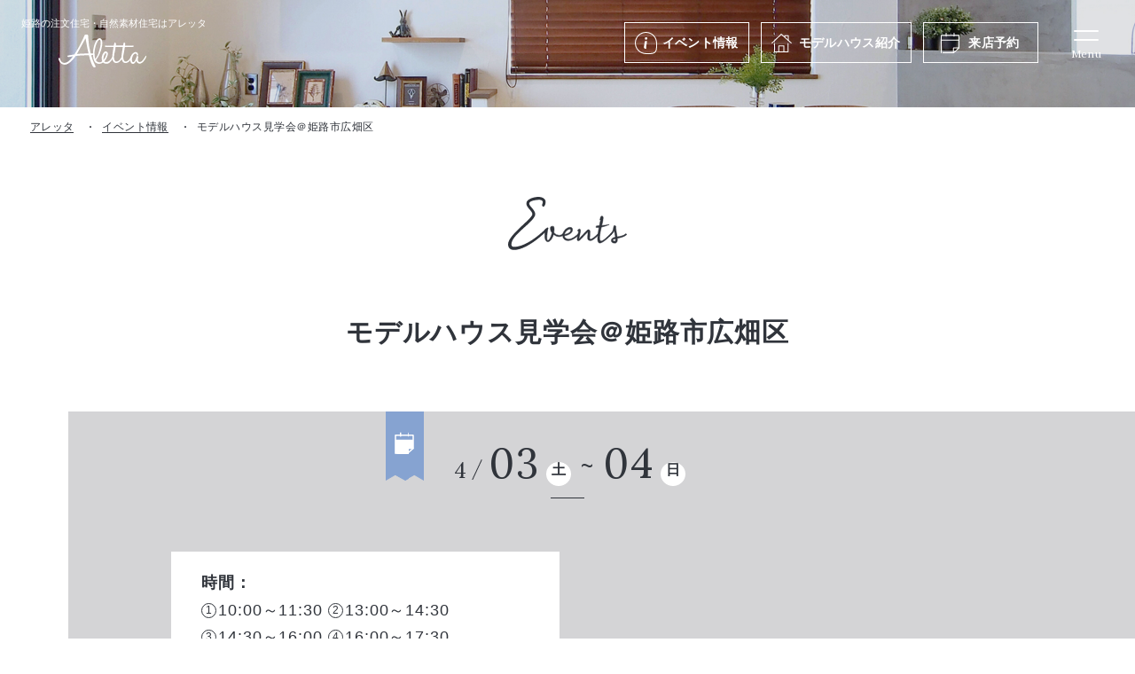

--- FILE ---
content_type: text/html; charset=UTF-8
request_url: https://www.aletta-himeji.com/event/p7108/
body_size: 11309
content:

<!DOCTYPE html>
<html lang="ja">
<head>
	<!-- Google Tag Manager for HEAD section -->
	<script>(function(w,d,s,l,i){w[l]=w[l]||[];w[l].push({'gtm.start':
	new Date().getTime(),event:'gtm.js'});var f=d.getElementsByTagName(s)[0],
	j=d.createElement(s),dl=l!='dataLayer'?'&l='+l:'';j.async=true;j.src=
	'https://www.googletagmanager.com/gtm.js?id='+i+dl;f.parentNode.insertBefore(j,f);
	})(window,document,'script','dataLayer','GTM-P9CP67Z');</script>
	<!-- End Google Tag Manager -->
	
<meta charset="utf-8">
<meta name="format-detection" content="telephone=no">
<meta http-equiv="X-UA-Compatible" content="IE=edge">
<meta name="viewport" content="width=device-width, initial-scale=1, maximum-scale=1, user-scalable=0"><script src="https://www.aletta-himeji.com/assets/js/ipad.min.js"></script>
<script>
if(isIpad()) document.querySelectorAll('meta[name="viewport"]')[0].setAttribute("content", "width=1024, shrink-to-fit=no");
</script>

<title>モデルハウス見学会＠姫路市広畑区 | 姫路で一戸建て・注文住宅なら工務店「アレッタ」</title>
<meta name="description" content="営業は一切無し！大人気のモデルハウスsumica-スミカ-を見学してみよう「散らかっていても、心に余裕をもてる家」アレッタならではのトータルコーディネートで綺麗な空間にあえてくずしのアイテムを取り入れたり魅せる棚を多くつくりました。最初から">
<meta name="keywords" content="">

<!--facebook-->
<meta property="og:title" content="モデルハウス見学会＠姫路市広畑区 | 姫路で一戸建て・注文住宅なら工務店「アレッタ」">
<meta property="og:type" content="website">
<meta property="og:url" content="https://www.aletta-himeji.com/event/p7108/">
<meta property="og:image" content="https://www.aletta-himeji.com/assets/img/common/other/ogp.png">
<meta property="og:site_name" content="aletta">
<meta property="og:description" content="営業は一切無し！大人気のモデルハウスsumica-スミカ-を見学してみよう「散らかっていても、心に余裕をもてる家」アレッタならではのトータルコーディネートで綺麗な空間にあえてくずしのアイテムを取り入れたり魅せる棚を多くつくりました。最初から">
<meta property="fb:app_id" content="">
<!--/facebook-->

<!-- Twitter -->
<meta name="twitter:card" content="summary">
<meta name="twitter:url" content="https://www.aletta-himeji.com/event/p7108/">
<meta name="twitter:title" content="モデルハウス見学会＠姫路市広畑区 | 姫路で一戸建て・注文住宅なら工務店「アレッタ」">
<meta name="twitter:description" content="営業は一切無し！大人気のモデルハウスsumica-スミカ-を見学してみよう「散らかっていても、心に余裕をもてる家」アレッタならではのトータルコーディネートで綺麗な空間にあえてくずしのアイテムを取り入れたり魅せる棚を多くつくりました。最初から">
<meta name="twitter:image" content="https://www.aletta-himeji.com/assets/img/common/other/ogp.png">
<meta name="twitter:site" content="aletta">
<meta name="twitter:creator" content="aletta">
<!-- /Twitter -->

<!--css-->
<link href="https://www.aletta-himeji.com/assets/css/style.min.css" rel="stylesheet" media="all">
<link href="https://www.aletta-himeji.com/assets/css/custom.css" rel="stylesheet" media="all">
<!--/css-->
<link rel="preconnect" href="https://fonts.googleapis.com">
<link rel="preconnect" href="https://fonts.gstatic.com" crossorigin>
<link href="https://fonts.googleapis.com/css2?family=Lora:wght@400;500&Noto+Sans+JP:wght@400&display=swap" rel="stylesheet">

<!-- Favicons, uncomment out when you get the project's favicon -->
<link rel="icon" href="https://www.aletta-himeji.com/assets/img/common/icon/favicon.ico" type="image/vnd.microsoft.icon">
<link rel="apple-touch-icon" href="https://www.aletta-himeji.com/assets/img/common/icon/apple.png">
<meta name='robots' content='max-image-preview:large' />
<link rel="canonical" href="https://www.aletta-himeji.com/event/p7108/" />
<link rel="alternate" type="application/json+oembed" href="https://www.aletta-himeji.com/wp-json/oembed/1.0/embed?url=https%3A%2F%2Fwww.aletta-himeji.com%2Fevent%2Fp7108%2F" />
<link rel="alternate" type="text/xml+oembed" href="https://www.aletta-himeji.com/wp-json/oembed/1.0/embed?url=https%3A%2F%2Fwww.aletta-himeji.com%2Fevent%2Fp7108%2F&#038;format=xml" />
<script>var app_url = "https://www.aletta-himeji.com/";var app_assets = "https://www.aletta-himeji.com/assets/";</script><link rel="stylesheet" href="//code.jquery.com/ui/1.12.1/themes/base/jquery-ui.css">
<link rel="stylesheet" href="https://www.aletta-himeji.com/assets/css/page/form.min.css">
<link rel="stylesheet" href="https://www.aletta-himeji.com/assets/css/page/event.min.css">
<link rel="stylesheet" href="https://www.aletta-himeji.com/assets/css/form/validationEngine.jquery.css">
</head>

<body id="single-event" class="single-event singgle-index">
  <!-- HEADER -->
  <!-- Google Tag Manager (noscript) for BODY section -->
<noscript><iframe src="https://www.googletagmanager.com/ns.html?id=GTM-P9CP67Z" height="0" width="0" style="display:none;visibility:hidden"></iframe></noscript>
<!-- End Google Tag Manager (noscript) -->

<header class="header">
  <div class="header__inner">
    <div class="header__inner__left">
      <a href="/" class="logo">
                  <div class="h1">姫路の注文住宅・<br class="sp">自然素材住宅はアレッタ</div>
                <img class="img" src="https://www.aletta-himeji.com/assets/img/common/logo.svg" alt="Aletta" width="99" height="38">
        <img class="img_fixed" src="https://www.aletta-himeji.com/assets/img/common/logo_black.svg" alt="Aletta" width="99" height="38">
      </a>
    </div>
    <div class="header__inner__right">
      <ul class="menu1">
        <li>
          <a class="hover_color1" href="https://www.aletta-himeji.com/event/">
            <span class="ttl ico_event">イベント情報</span>
          </a>
        </li>
        <li class="has-sub">
          <a class="hover_color2" href="https://www.aletta-himeji.com/modelhouse/">
            <span class="ttl ico_modelhouse">モデルハウス<span class="pc">紹介</span></span>
          </a>
          <!-- <ul class="menu3__sub">
            <li class="menu3__itm">
              <a href="https://www.aletta-himeji.com/modelhouse/sumica/">モデルハウス sumica</a>
            </li>
            <li class="menu3__itm">
              <a href="https://www.aletta-himeji.com/modelhouse/lipitta/">モデルハウス Lipitta</a>
            </li>
          </ul> -->
        </li>
        <li class="pc">
          <a class="hover_color3" href="https://www.aletta-himeji.com/reservation/">
            <span class="ttl ico_reservation">来店予約</span>
          </a>
        </li>
        <!-- <li class="sp">
          <a class="hover_color4" href="https://www.aletta-himeji.com/modelhouse/">
            <span class="ttl ico_modelhouse">モデルハウス</span>
          </a>
        </li> -->
      </ul>
      <a id="openMenu" class="header__menusp" href="javascript:;">
        <span class="header__menusp__icon">
          <i class="line"></i>
          <i class="line"></i>
        </span>
        <span class="header__menusp__text">Menu</span>
      </a>
    </div>
  </div>
    <div class="menuPopup">
    <a href="/" class="menuPopup__logo">
      <img src="https://www.aletta-himeji.com/assets/img/common/icon/header/logo_popup.svg" alt="Aletta">
    </a>
    <div class="menuPopup__inner">
      <div class="menu2">
        <ul class="menu2__lst">
          <li class="hasSub">
            <a href="https://www.aletta-himeji.com/concept/" class="menu2__lst__inner">
              <span class="ttl_en">Concept</span>
              <span class="ttl_jp">アレッタの楽しい家づくり</span>
            </a>
            <span class="ico_plus"><i></i></span>
            <ul class="sub_menu">
              <li><a href="https://www.aletta-himeji.com/concept/design/">毎日が楽しくなるデザイン</a></li>
              <li><a href="https://www.aletta-himeji.com/concept/furniture/">家具からはじまる家づくり</a></li>
              <li><a href="https://www.aletta-himeji.com/concept/spec/">安心・安全の性能</a></li>
              <li><a href="https://www.aletta-himeji.com/concept/warranty_maintenance/">保証・アフターメンテナンス</a></li>
              <li><a href="https://www.aletta-himeji.com/concept/flow/">家づくりの流れ</a></li>
              <li><a href="https://www.aletta-himeji.com/plan/">家づくり参考価格</a></li>
              <li><a href="https://www.aletta-himeji.com/concept/lineup/">アレッタのラインナップ</a></li>
              <li class="sub"><a href="https://www.aletta-himeji.com/concept/semiorder/">セミオーダー住宅 Lipitta</a></li>
            </ul>
          </li>
          <!-- <li>
            <a href="https://www.aletta-himeji.com/plan/" class="menu2__lst__inner">
              <span class="ttl_en">Plan</span>
              <span class="ttl_jp">家づくり参考価格</span>
            </a>
          </li> -->
        </ul>
        <ul class="menu2__lst">
          <li>
            <a href="https://www.aletta-himeji.com/works/" class="menu2__lst__inner">
              <span class="ttl_en">Works</span>
              <span class="ttl_jp">暮らしの事例集</span>
            </a>
          </li>
          <li>
            <a href="https://www.aletta-himeji.com/event/" class="menu2__lst__inner">
              <span class="ttl_en">Event</span>
              <span class="ttl_jp">イベント情報</span>
            </a>
          </li>
          <li>
            <a href="https://www.aletta-himeji.com/ownergram/" class="menu2__lst__inner">
              <span class="ttl_en">Instagram</span>
              <span class="ttl_jp">オーナー様Instagram</span>
            </a>
          </li>
          <li>
            <a href="https://www.aletta-himeji.com/blog/" class="menu2__lst__inner">
              <span class="ttl_en">Blog</span>
              <span class="ttl_jp">ブログ</span>
            </a>
          </li>
        </ul>
        <ul class="menu2__lst">
          <li>
            <a href="https://www.aletta-himeji.com/store/" class="menu2__lst__inner">
              <span class="ttl_en">Store</span>
              <span class="ttl_jp">店舗紹介</span>
            </a>
          </li>
          <li class="hasSub">
            <a href="https://www.aletta-himeji.com/company/" class="menu2__lst__inner">
              <span class="ttl_en">Company</span>
              <span class="ttl_jp">会社情報</span>
            </a>
            <span class="ico_plus"><i></i></span>
            <ul class="sub_menu">
              <li><a href="https://www.aletta-himeji.com/company/staff/">スタッフ</a></li>
            </ul>
          </li>
          <li class="point">
            <a href="https://www.aletta-himeji.com/recruit/" class="menu2__lst__inner ">
              <span class="ttl_en ">Recruit</span>
              <span class="ttl_jp">採用情報</span>
            </a>
          </li>
          <li class="another_links">
            <a href="https://www.aletta-himeji.com/sitemap/">サイトマップ</a>
            <a href="https://www.aletta-himeji.com/privacy/">プライバシーポリシー</a>
          </li>
        </ul>
      </div>
      <div class="menu3">
        <ul class="menu3__lst">
          <li>
            <a href="https://www.aletta-himeji.com/modelhouse/" class="menu3__lst__inner hover_color2 ico_modelhouse">
              <span class="ttl_en">Model house</span>
              <h3 class="ttl_jp">モデルハウス紹介</h3>
            </a>
          </li>
          <li>
            <a href="https://www.aletta-himeji.com/reservation/" class="menu3__lst__inner hover_color3 ico_reservation">
              <span class="ttl_en">Reserve</span>
              <h3 class="ttl_jp">来店予約</h3>
            </a>
          </li>
          <li>
            <a href="https://www.aletta-himeji.com/request/" class="menu3__lst__inner hover_color4 ico_document">
              <span class="ttl_en">Catalog</span>
              <h3 class="ttl_jp">資料請求</h3>
            </a>
          </li>
          <li>
            <a href="https://line.me/R/ti/p/6GxnOkqCO_" class="menu3__lst__inner hover_color1 ico_line">
              <span class="ttl_en">LINE registration</span>
              <h3 class="ttl_jp">LINE登録こちら</h3>
            </a>
          </li>
        </ul>
      </div>
    </div>
    <div class="menuPopup__followUs">
      <p class="ttl">Follow us</p>
      <ul class="lst_social">
        <li>
          <a href="https://www.instagram.com/aletta_himeji/" class="ico_instagram"><img src="https://www.aletta-himeji.com/assets/img/common/icon/header/ico_instagram_black.svg" alt="instagram"></a>
        </li>
        <li>
          <a href="https://www.facebook.com/aletta.himeji" class="ico_facebook"><img src="https://www.aletta-himeji.com/assets/img/common/icon/header/ico_facebook_black.svg" alt="facebook"></a>
        </li>
        <li>
          <a href="https://line.me/R/ti/p/6GxnOkqCO_" class="ico_line"><img src="https://www.aletta-himeji.com/assets/img/common/icon/header/ico_line_black.svg" alt="line"></a>
        </li>
      </ul>
    </div>
    <a href="javascript:;" class="icon_close">Close</a>
  </div>

</header>  <div class="pageTitle pageTitle--single"></div>
  <nav class="breadcrumb breadcrumb--single">
    <ul class="breadcrumb__inner">
      <li class="item"><a href="https://www.aletta-himeji.com/">アレッタ</a></li>
      <li class="item"><a href="https://www.aletta-himeji.com/event/">イベント情報</a></li>
      <li class="item"><span>モデルハウス見学会＠姫路市広畑区</li>
    </ul>
  </nav>
  <p class="txt__heading">
    <img src="https://www.aletta-himeji.com/assets/img/event/img_heading_event.svg" alt="event">
  </p>
  <div class="cate">
    
  </div>
  <h1 class="heading">モデルハウス見学会＠姫路市広畑区</h1>
  <!-- boxevent -->
    <div class="boxevent has_feature">
    <div class="container container--sp">
      <div class="boxevent__top">
                  <div class="time-field">
            <p class="fr-date">
              <span class="month">4</span>
              <span class="date">03</span>
              <strong>土</strong>
            </p>

                          <p class="ls-date">
                                <span class="date">04</span>
                <strong>日</strong>
              </p>
            
          </div>
              </div>
      <div class="boxevent__flex">
                  <div class="boxevent__flex--item time">
            <p class="boxevent__flex--ttl">時間：</p>
                          <ul class="lst_time">
                <li>10:00～11:30</li><li>13:00～14:30</li><li>14:30～16:00</li><li>16:00～17:30</li>              </ul>
                      </div>
        
        
      </div>
    </div>
    <div class="container">
      <div class="boxevent__flex boxevent__flex--img" id="link">
        <img width="800" height="563" src="https://www.aletta-himeji.com/wp/wp-content/uploads/2021/10/モデルハウス見学0403.png" class="attachment-single-post-thumbnail size-single-post-thumbnail wp-post-image" alt="" loading="lazy" srcset="https://www.aletta-himeji.com/wp/wp-content/uploads/2021/10/モデルハウス見学0403.png 800w, https://www.aletta-himeji.com/wp/wp-content/uploads/2021/10/モデルハウス見学0403-750x528.png 750w, https://www.aletta-himeji.com/wp/wp-content/uploads/2021/10/モデルハウス見学0403-300x211.png 300w, https://www.aletta-himeji.com/wp/wp-content/uploads/2021/10/モデルハウス見学0403-768x540.png 768w" sizes="(max-width: 800px) 100vw, 800px" />      </div>
    </div>
  </div>
  <div class="container">
        <div class="contcms">
      <p>営業は一切無し！</p>
<p>
<span style="font-size: 24pt;"><strong>大人気のモデルハウス</strong></span><br />
<span style="font-size: 24pt;"><strong>sumica-スミカ-を見学してみよう</strong></span></p>
<p><img loading="lazy" class="alignnone size-full wp-image-3302" src="/wp/wp-content/uploads/2021/03/C5A7097.jpg" alt="" width="4242" height="2828" /></p>
<p><span style="font-size: 14pt;"><strong>「散らかっていても、心に余裕をもてる家」</strong></span></p>
<p>アレッタならではのトータルコーディネートで<br />
綺麗な空間にあえてくずしのアイテムを取り入れたり<br />
魅せる棚を多くつくりました。<br />
最初から物を出して生活感をだすことで、<br />
それ以上物が増えても散らかって見えず<br />
それさえオシャレに魅せることができるお家に！<br />
忙しい日常の中で今より、<br />
心に、時間に、生活に余裕がほしいと思っている方に<br />
ぜひ見ていただきたいモデルハウスです。</p>
<p><img loading="lazy" class="alignnone size-full wp-image-3271" src="/wp/wp-content/uploads/2021/03/MHsozai.png" alt="" width="1080" height="428" /></p>
<p>&#8211; &#8211; &#8211; &#8211; &#8211; &#8211; &#8211; &#8211; &#8211; &#8211; &#8211; &#8211; &#8211; &#8211; &#8211; &#8211; &#8211; &#8211; &#8211; &#8211; &#8211; &#8211;<br />
<span style="font-size: 24pt; color: #ff6600;"><strong>こんな方におすすめです！</strong></span><br />
■家づくりを考え始めたばかりで<br />
とにかくたくさんのお家を見てみたい方<br />
■無垢の木＆塗り壁の家づくりにご興味のある方<br />
■instagram映え抜群！なおしゃれな家にご興味のある方<br />
■20代から30代の子育て世代のご家族さま</p>
<p><span style="font-size: 24pt; color: #ff6600;"><strong>【sumica】が人気の５つの理由</strong></span></p>
<p>１.トータルコーディネート<br />
家も家具も照明も提案するアレッタならではの<br />
完成した空間が楽しめるます！</p>
<p>2.標準仕様でつくっています<br />
実際に建てた時のイメージがしやすいように<br />
標準仕様でおつくりしています。</p>
<p>3.ちょうどよいサイズ感<br />
35坪ととても一般的なサイズ感。<br />
家事動線などもチェックしてみてくださいね！</p>
<p>4.自然素材や断熱材を体感！<br />
家は見た目だけではなく過ごしやすさも大切。<br />
無垢の木の温もりやダブル断熱の暖かさを体感してください</p>
<p>5.家づくりの相談も受付中<br />
ご来場者様のほとんどが家づくりビギナー。<br />
安心して家づくりがスタートできるよう<br />
アドバイザーが常駐しております。</p>
<p>
&#8211; &#8211; &#8211; &#8211; &#8211; &#8211; &#8211; &#8211; &#8211; &#8211; &#8211; &#8211; &#8211; &#8211; &#8211; &#8211; &#8211; &#8211; &#8211; &#8211; &#8211; &#8211;<br />
ご案内スタッフ</p>
<p><img loading="lazy" class="alignnone size-full wp-image-3020" src="/wp/wp-content/uploads/2020/11/adovizer杉浦バナー.png" alt="" width="895" height="361" /> <img loading="lazy" class="alignnone size-full wp-image-3022" src="/wp/wp-content/uploads/2020/11/adovizer坂口バナー.png" alt="" width="895" height="361" /></p>
<p>
<span style="font-size: 18pt; color: #ff6600;"><strong>※キッズスペース・おむつ替え＆授乳室あります！</strong></span><br />
キッズスペースもご用意しておりますので<br />
お子様も楽しんでいただけます。<br />
ぜひご一緒にお越しくださいね。<br />
<img loading="lazy" class="alignnone size-full wp-image-2966" src="/wp/wp-content/uploads/2020/10/P1014500a.jpg" alt="" width="4608" height="3456" /></p>
<p>〈 新型コロナウイルスへの対策とお願い 〉<br />
お客様の安全のため下記のご対応をお願いしております。<br />
・スタッフはマスク着用にて対応させていただきます<br />
・出入り口付近に設置した消毒液にてご来場時とご退出時の手指アルコール消毒<br />
・ご来場時のお客様のマスクの着用のお願い<br />
・完全予約制にてお客様の来場時間が<br />
重ならないように調整させていただきます<br />
お客様に安心して家づくりを進めていただけるよう<br />
スタッフ一同感染症対策に努めております<br />
ご不便をおかけしますが何卒ご理解、ご協力をいただけますようお願い申し上げます。</p>
<p>【当日予約も承っております】<br />
当日はお電話のみの受付となりますので<br />
見学をご希望の方は<br />
079-240-8623 <br />
までご連絡ください！</p>
<p>※事前予約は専用の予約フォームにて受付中です<br />
<img loading="lazy" class="alignnone size-full wp-image-3006" src="/wp/wp-content/uploads/2020/11/adovizerバナー.png" alt="" width="895" height="361" /></p>
<p style="text-align: center;"><span style="font-size: 24pt;"><strong><span style="color: #ff6600;">↓ ご予約はこちらから ↓</span></strong></span></p>
    </div>
    <a href="#form" class="event-form">
      <p>Event Form</p>
      <p>イベントのお申し込みはこちら</p>
      <div class="arrow"></div>
    </a>

      </div>
  <!-- access -->
              <div class="access noneDisplay noneMap">
      <div class="container">
        <div class="access__top">
          <p class="access__ttl">Access</p>
                    <div class="access__bottom">
            
                        <p class="tel pc noneIcon">
              <a href="tel:"></a>
              <span></span>
            </p>
                        <div class="bg-white sp">
              <p class="label">お電話でお問い合わせ</p>
              <p class="tel noneIcon">
                <a href="tel:"></a>
                <span></span>
              </p>
            </div>
          </div>
                  </div>
      </div>
    </div>
    <a href="https://www.aletta-himeji.com/event/" class="link">イベント情報の一覧へ戻る</a>
  <!-- form event -->
  <div id="form" class="form">
    <div class="clearfix">
      <div id="mainContent" class="container">
        <div class="form__top">
          <h2 class="form__top--ttl">Event Form</h2>
          <p class="form__top--txt">イベントのお申し込みはこちら</p>
          <!-- <p class="form__top--label pc">お電話でお問い合わせ</p>
        </div>
        <div class="form__box">
          <p class="tel sp">お電話でお問い合わせ</p>
          <a href="tel:079-240-8623">079-240-8623</a>
          <p class="form__box--txt">営業時間 / 10:00~18:00 (定休日：毎週水曜日）</p> -->
        </div>
        <div id="contact">
          <form method="post" class="eventform" id="eventform" action="confirm/?g=1769622743" name="eventform" onSubmit="return check()">
            <div class="formBlock container">
              <div class="stepImg">
                <img src="https://www.aletta-himeji.com/assets/img/common/form/img_step01.svg" width="369" height="28" alt="入力" class="pc" />
                <img src="https://www.aletta-himeji.com/assets/img/common/form/img_step01SP.svg" width="345" height="55" alt="入力" class="sp" />
              </div>
              <div class="content">
                <p class="content__txt"> モデルハウス見学会＠姫路市広畑区</p>
                <div class="formdiv">
                  <p class="hid_url">Leave this empty: <input type="text" name="url"></p>
                  <!-- Anti spam part1: the contact form -->

                                                                                              <table class="tableContact">
                    <tr>
                      <th><em>必須</em>ご希望日時 <span>※お急ぎの場合は、お電話ください。</span></th>
                      <td>
                        <div class="timediv">
                          <div class="col col1">
                            <div class="text01">日程</div>
                            <div class="text03">
                                                              <p>
                                  <span> 2021.04.03</span>
                                  <span>  <br><i></i>2021.04.04 </span>
                                </p>
                            </div>
                          </div>
                          <div class="col col2">
                            <p class="text01">時間</p>
                            <div class="text03">
                                                                                                <div class="text03__inner">

                                    <span>10:00～11:30〜</span>                                  </div>

                                                                  <div class="text03__inner">

                                    <span>13:00～14:30〜</span>                                  </div>

                                                                  <div class="text03__inner">

                                    <span>14:30～16:00〜</span>                                  </div>

                                                                  <div class="text03__inner">

                                    <span>16:00～17:30〜</span>                                  </div>

                                                                                          </div>
                          </div>
                        </div>
                        <div class="selectWrap">
                          <div class="selectdiv">
                            <span class="text01">第1希望</span>
                            <div class="item first">
                              <p class="sldiv01">
                                <input type="text" id="datepicker1" name="datepicker1" class="validate[required]" readonly="readonly">
                                <input type="text" name="datepicker1_hid" id="datepicker1_hid" data-forinput="datepicker1" class="hiddatepicker">
                                <span class="sldiv01__delete"></span>
                              </p>
                              <span class="text02">日</span>
                            </div>
                            <div class="item mtCustom">
                              <p class="sldiv02">
                                <select name="time1" id="time1" class="validate[required]">
                                  <option value="">&nbsp;</option>
                                                                        <option value="10:00～11:30〜">10:00～11:30〜</option>
                                                                        <option value="13:00～14:30〜">13:00～14:30〜</option>
                                                                        <option value="14:30～16:00〜">14:30～16:00〜</option>
                                                                        <option value="16:00～17:30〜">16:00～17:30〜</option>
                                                                  </select>
                              </p>
                              <span class="text03">時</span>
                            </div>
                          </div>
                          <div class="selectdiv">
                            <span class="text01">第2希望</span>
                            <div class="item first">
                              <p class="sldiv01">
                                <input type="text" id="datepicker2" name="datepicker2" readonly="readonly" disabled="">
                                <input type="text" name="datepicker2_hid" id="datepicker2_hid" data-forinput="datepicker2" class="hiddatepicker">
                                <span class="sldiv01__delete"></span>
                              </p>
                              <span class="text02">日</span>
                            </div>
                            <div class="item mtCustom">
                              <p class="sldiv02">
                                <select name="time2" id="time2" class="" disabled="">
                                  <option value="">&nbsp;</option>
                                                                        <option value="10:00～11:30〜">10:00～11:30〜</option>
                                                                        <option value="13:00～14:30〜">13:00～14:30〜</option>
                                                                        <option value="14:30～16:00〜">14:30～16:00〜</option>
                                                                        <option value="16:00～17:30〜">16:00～17:30〜</option>
                                                                  </select>
                                <input type="text" name="time2_hid" id="time2_hid" data-forinput="time2" class="hiddatepicker">
                              </p>
                              <span class="text03">時</span>
                            </div>
                          </div>
                          <div class="selectdiv">
                            <span class="text01">第3希望</span>
                            <div class="item first">
                              <p class="sldiv01">
                                <input type="text" id="datepicker3" name="datepicker3" readonly="readonly" disabled="">
                                <input type="text" name="datepicker3_hid" id="datepicker3_hid" data-forinput="datepicker3" class="hiddatepicker">
                                <span class="sldiv01__delete"></span>
                              </p>
                              <span class="text02">日</span>
                            </div>
                            <div class="item mtCustom">
                              <p class="sldiv02">
                                <select name="time3" id="time3" class="" disabled="">
                                  <option value="">&nbsp;</option>
                                                                        <option value="10:00～11:30〜">10:00～11:30〜</option>
                                                                        <option value="13:00～14:30〜">13:00～14:30〜</option>
                                                                        <option value="14:30～16:00〜">14:30～16:00〜</option>
                                                                        <option value="16:00～17:30〜">16:00～17:30〜</option>
                                                                  </select>
                                <input type="text" name="time3_hid" id="time3_hid" data-forinput="time3" class="hiddatepicker">
                              </p>
                              <span class="text03">時</span>
                            </div>
                          </div>
                        </div>
                      </td>
                    </tr>
                    <tr>
                      <th><em>必須</em>ご来場人数
                      </th>
                      <td>
                        <div class="namediv">
                          <div class="namediv_item">
                            <p class="txt_example">大人</p>
                            <input type="tel" name="person1" id="person1" class="validate[required]">
                            <p class="txt_example">名</p>
                          </div>
                          <div class="namediv_item">
                            <p class="txt_example">子供</p>
                            <input type="tel" name="person2" id="person2" class="validate[required]">
                            <p class="txt_example">名</p>
                          </div>
                        </div>
                      </td>
                    </tr>
                    <tr>
                      <th><em>必須</em>お名前
                        <p class="txt_example">例：山田太郎</p>
                      </th>
                      <td>
                        <input type="text" name="nameuser" id="nameuser" class="validate[required]">
                      </td>
                    </tr>
                    <tr>
                      <th><em>必須</em>カナ
                        <p class="txt_example">例：ヤマダ　タロウ</p>
                      </th>
                      <td>
                        <input type="text" name="name_kata" id="name_kata" class="validate[required,custom[katakana]]">
                      </td>
                    </tr>
                    <tr>
                      <th><em>必須</em>電話番号
                        <p class="txt_example">例： 01012345678 ※半角英数字でご入力お願いします</p>
                      </th>
                      <td class="phone">
                        <input type="tel" name="tel" id="tel" class="validate[required,custom[phone]]">
                      </td>
                    </tr>
                    <tr>
                      <th><em>必須</em>メールアドレス
                        <p class="txt_example">例：sample@aletta-himeji.com</p>
                      </th>
                      <td>
                        <input type="email" name="email" id="email" class="validate[required,custom[email]]">
                      </td>
                    </tr>
                    <tr>
                      <th><em class="norequire">任意</em>ご意見・ご要望等</th>
                      <td><textarea name="contentMotivation" id="contentMotivation"></textarea></td>
                    </tr>
                  </table>
                </div>
              </div>
              <div class="txtContact01">
                <p class="text01">【個人情報の取扱いについて】</p>
                <ul class="text02">
                  <li>本入力フォームおよびメールでご連絡頂きましたお客様の個人情報につきましては、厳重に管理を行っております。 法令などに基づき正規の手続きによって司法捜査機関による開示要求が行われた場合を除き、第三者に開示もしくは提供することはございません。<br>
                    詳しくは<a href="https://www.aletta-himeji.com/privacy/" target="_blank" class="linkprivacy">プライバシーポリシー</a>をご覧ください。</li>
                </ul>
              </div>
              <div class="btndiv">
                <p class="check-accept"><label><input type="checkbox" name="check1" value="ok" id="checkPrivacy"><span> 個人情報の取り扱いに同意する</span></label></p>
                <button id="btnConfirm" class="btnform disable"><span>入力内容を確認する</span></button>
                <input type="hidden" name="actionFlag" value="confirm">
              </div>
              <p class="txtContact02">上記フォームで送信できない場合は、必要項目をご記入の上、<a class="mailContact" href="mailto:info@aletta-himeji.com">info@aletta-himeji.com</a>までメールをお送りください。</p>
              <!-- Anti spam part2: clickable email address -->
            </div>
          </form>
        </div>
        <div class="form__top style">
          <p class="form__top--label pc">お電話でお問い合わせ</p>
        </div>
        <div class="form__box">
          <p class="tel sp">お電話でお問い合わせ</p>
          <a href="tel:079-240-8623">079-240-8623</a>
          <p class="form__box--txt">営業時間 / 10:00~18:00 <br class="sp">休日：毎週水曜日（祝日の場合は営業）</p>
        </div>
      </div>
    </div>
  </div>
  <p class="foto-copy">© 2021 姫路 工務店 新築 株式会社アレッタ Co.,LTD</p>
  <!-- FOOTER -->
  <footer id="footer" class="footer">
  <div class="sec_ttl">
    <p class="sec_ttl__en"><img src="https://www.aletta-himeji.com/assets/img/top/txt_contact_us.svg" alt="Contact us" width="200" height="60"></p>
    <h2 class="sec_ttl__jp">ご登録・お問い合わせ</h2>
  </div>
  <div class="menu3">
    <a class="menu3__tel" href="tel:0792408623">
      <h3 class="menu3__tel__ttl">お電話でお問い合わせ</h3>
      <p class="menu3__tel__num">079-240-8623</p>
      <p class="menu3__tel__time">営業時間 / 10:00~18:00<br>定休日：毎週水曜日（祝日の場合は営業）</p>
    </a>
    <ul class="menu3__lst">
      <li>
        <a href="https://www.aletta-himeji.com/modelhouse/" class="menu3__lst__inner hover_color2 ico_modelhouse">
          <span class="ttl_en">Model house</span>
          <h3 class="ttl_jp">モデルハウス紹介</h3>
        </a>
      </li>
      <li>
        <a href="https://www.aletta-himeji.com/reservation/" class="menu3__lst__inner hover_color3 ico_reservation">
          <span class="ttl_en">Reserve</span>
          <h3 class="ttl_jp">来店予約</h3>
        </a>
      </li>
      <li>
        <a href="https://www.aletta-himeji.com/request/" class="menu3__lst__inner hover_color4 ico_document">
          <span class="ttl_en">Catalog</span>
          <h3 class="ttl_jp">資料請求</h3>
        </a>
      </li>
      <li>
        <a href="https://line.me/R/ti/p/6GxnOkqCO_" class="menu3__lst__inner hover_color1 ico_line">
          <span class="ttl_en">LINE registration</span>
          <h3 class="ttl_jp">LINE登録こちら</h3>
        </a>
      </li>
    </ul>
  </div>
  <div class="footer__inner">
    <div class="footer__inner__bg"></div>
    <div class="footer__inner__left">
      <a class="footer_logo" href="/">
        <img src="https://www.aletta-himeji.com/assets/img/common/icon/footer/logo_footer.svg" alt="Aletta" width="105" height="68">
      </a>
      <div class="footer_address">
        <p class="footer_address__name">家づくりLabo. 〒671-1103 </p>
        <a href="https://goo.gl/maps/9CAdCiUrJLizQC557" class="footer_address__map">兵庫県姫路市広畑区西夢前台7-155</a>
      </div>
      <ul class="lst_social">
        <li>
          <a href="https://www.instagram.com/aletta_himeji/"><img src="https://www.aletta-himeji.com/assets/img/common/icon/header/ico_instagram.svg" alt="instagram"></a>
        </li>
        <li>
          <a href="https://www.facebook.com/aletta.himeji"><img src="https://www.aletta-himeji.com/assets/img/common/icon/header/ico_facebook.svg" alt="facebook"></a>
        </li>
        <li>
          <a href="https://line.me/R/ti/p/6GxnOkqCO_"><img src="https://www.aletta-himeji.com/assets/img/common/icon/header/ico_line.svg" alt="line"></a>
        </li>
      </ul>
      <p class="other_links">
        <a href="https://www.aletta-himeji.com/sitemap/">サイトマップ</a>
        <a href="https://www.aletta-himeji.com/privacy/">プライバシーポリシー</a>
      </p>
    </div>
    <div class="footer__inner__right">
      <div class="menu4">
        <ul class="menu4__lst col1">
          <li class="sp">
            <a class="menu4__lst__inner" href="https://www.aletta-himeji.com/">HOME</a>
          </li>
          <li class="hasSub">
            <a class="menu4__lst__inner" href="https://www.aletta-himeji.com/concept/">アレッタの楽しい家づくり</a>
            <span class="ico_plus"><i></i></span>
            <ul class="sub_menu">
              <li><a href="https://www.aletta-himeji.com/concept/design/">毎日が楽しくなるデザイン</a></li>
              <li><a href="https://www.aletta-himeji.com/concept/furniture/">家具からはじまる家づくり</a></li>
              <li><a href="https://www.aletta-himeji.com/concept/spec/">安心・安全の性能</a></li>
              <li><a href="https://www.aletta-himeji.com/concept/warranty_maintenance/">保証・アフターメンテナンス</a></li>
              <li><a href="https://www.aletta-himeji.com/concept/flow/">家づくりの流れ</a></li>
              <li><a href="https://www.aletta-himeji.com/plan/">家づくり参考価格</a></li>
              <li><a href="https://www.aletta-himeji.com/concept/lineup/">アレッタのラインナップ</a></li>
              <li class="sub"><a href="https://www.aletta-himeji.com/concept/semiorder/">セミオーダー住宅 Lipitta</a></li>
            </ul>
          </li>
        </ul>
        <ul class="menu4__lst col2">
          <li><a class="menu4__lst__inner" href="https://www.aletta-himeji.com/store/">店舗紹介</a></li>
          <li class="hasSub">
            <a class="menu4__lst__inner" href="https://www.aletta-himeji.com/modelhouse/">モデルハウス紹介</a>
            <span class="ico_plus child"><i></i></span>
            <ul class="sub_menu">
              <li><a href="https://www.aletta-himeji.com/modelhouse/lipitta/">才　モデルハウス</a></li>
              <li><a href="https://www.aletta-himeji.com/modelhouse/lipitta_kamata/">蒲田　モデルハウス</a></li>
            </ul>
          </li>
          <!-- <li><a class="menu4__lst__inner" href="https://www.aletta-himeji.com/plan/">家づくり参考価格</a></li> -->
          <li><a class="menu4__lst__inner" href="https://www.aletta-himeji.com/works/">暮らしの事例集</a></li>
          <li><a class="menu4__lst__inner" href="https://www.aletta-himeji.com/ownergram/">オーナー様Instagram</a></li>
        </ul>
        <ul class="menu4__lst col3">
          <li><a class="menu4__lst__inner" href="https://www.aletta-himeji.com/event/">イベント情報</a></li>
          <li><a class="menu4__lst__inner" href="https://www.aletta-himeji.com/blog/">ブログ</a></li>
        </ul>
        <ul class="menu4__lst col4">
          <li class="hasSub">
            <a class="menu4__lst__inner" href="https://www.aletta-himeji.com/company/">会社情報</a>
            <span class="ico_plus child"><i></i></span>
            <ul class="sub_menu">
              <li><a href="https://www.aletta-himeji.com/company/staff/">スタッフ</a></li>
            </ul>
          </li>
          <li class="point"><a class="menu4__lst__inner" href="https://www.aletta-himeji.com/recruit/">採用情報</a></li>
          <li><a class="menu4__lst__inner" href="https://www.aletta-himeji.com/reservation/">来店予約</a></li>
          <li><a class="menu4__lst__inner" href="https://www.aletta-himeji.com/request/">資料請求</a></li>
        </ul>
      </div>
    </div>
  </div>
  <p class="copyright">© 2021 姫路 工務店 新築 株式会社アレッタ Co.,LTD</p>
  <a class="gotop" href="javascript:;"></a>
</footer>

<script src="https://www.aletta-himeji.com/assets/js/common.min.js"></script>
<script src="https://www.aletta-himeji.com/assets/js/lib/jquery.matchHeight.min.js"></script>
<script src="https://www.aletta-himeji.com/assets/js/lib/dots.min.js"></script>
<script type='text/javascript' src='https://www.aletta-himeji.com/wp/wp-includes/js/wp-embed.min.js?ver=5.8.3' id='wp-embed-js'></script>
  <script src="https://code.jquery.com/ui/1.12.1/jquery-ui.js"></script>
  <script src="https://www.aletta-himeji.com/assets/js/form/ajaxzip3.js"></script>
  <script src="https://www.aletta-himeji.com/assets/js/form/jquery.validationEngine.js"></script>
  <script src="https://www.aletta-himeji.com/assets/js/form/languages/jquery.validationEngine-ja.js"></script>
  <script src="https://maps.googleapis.com/maps/api/js?key=AIzaSyBpc_31ry-iedXIQab1xKrjEYw91Q74_Uw"></script>
  <script>
    $('.boxevent__flex--item').matchHeight();

    if ($(".boxevent__custom--lst li").hasClass("hasClass")) {
      $(".boxevent__custom").show();
    } else {
      $(".boxevent__custom").hide();
    }

    function HandleSubmitButton() {
      if (!document.eventform.check1.checked) {
        $('#btnConfirm').addClass('disable');
      } else {
        $('#btnConfirm').removeClass('disable');
      }
    }
    $('#checkPrivacy').on('change', function() {
      HandleSubmitButton();
    });

    $(document).ready(function() {
      $("#eventform").validationEngine({
        promptPosition: "topLeft",
        scrollOffset: 100
      });
      window.onbeforeunload = function() {
        if (document.eventform.check1.checked) {
          $("html, body").scrollTop($("#eventform").offset().top);
        }
      };
    })

    function check() {
      if (!document.eventform.check1.checked) {
        window.alert('「個人情報の取扱いに同意する」にチェックを入れて下さい');
        return false;
      }
    }
    $(document).ready(function() {
            var enableDays = ["2021.04.03", "2021.04.04"];

      function conditionDate(date) {
        var day = date.getDay();
        var sdate = $.datepicker.formatDate('yy.mm.dd', date);
        if (enableDays.length) {
          if ($.inArray(sdate, enableDays) != -1 && day != 3) {
            return [true];
          }
        } else if (day != 3) {
          return [true];
        }
        return [false];
      }
      var options_calendar = $.extend({
        dateFormat: "yy.mm.dd",
        minDate: 0,
        dayNamesMin: ["日", "月", "火", "水", "木", "金", "土"],
        monthNames: ["1月", "2月", "3月", "4月", "5月", "6月", "7月", "8月", "9月", "10月", "11月", "12月"],
        showMonthAfterYear: true,
        yearSuffix: '年',
        beforeShowDay: conditionDate
      });
      $("#datepicker1, #datepicker2, #datepicker3").datepicker(options_calendar);
      $("#datepicker1, #datepicker2, #datepicker3").change(function(event) {
        var subfield = $(this).attr('name');
        $('#' + subfield + '_hid').val($(this).val());
        if ($(this).val() != "") {
          $(this).next().next().addClass('active');
        }
      });
      $('.sldiv01__delete').click(function(event) {
        $(this).removeClass('active');
        $(this).prev().val('');
        $(this).prev().prev().val('').trigger('change');
      });
      $("#datepicker1").change(function(event) {
        if ($(this).val() != "") {
          $('#datepicker2').removeAttr('disabled');
          $('#time2').removeAttr('disabled');
        } else {
          $('#datepicker2').attr('disabled', "");
          $('#time2').attr('disabled', "");
          $('#datepicker2, #time2').val('').trigger('change');
          $('#datepicker2').next().next().removeClass('active');
        }
      });
      $("#datepicker2").change(function(event) {
        if ($(this).val() != "") {
          $('#datepicker3').removeAttr('disabled');
          $('#time3').removeAttr('disabled');
        } else {
          $('#datepicker3').attr('disabled', "");
          $('#time3').attr('disabled', "");
          $('#datepicker3, #time3').val('').trigger('change');
          $('#datepicker3').next().next().removeClass('active');
        }
      });
      $("#time2, #time3").change(function(event) {
        var subfield = $(this).attr('name');
        $('#' + subfield + '_hid').val($(this).val());
      })
    })
    $(window).load(function() {
      setTimeout(function() {
        $('.hiddatepicker').each(function(index, el) {
          var inputID = $(this).data('forinput');
          $('#' + inputID).val($(this).val());
        });

        if ($("#datepicker1").val() != "") {
          $('#datepicker2').removeAttr('disabled');
          $('#time2').removeAttr('disabled');
        }

        if ($("#datepicker2").val() != "") {
          $('#datepicker3').removeAttr('disabled');
          $('#time3').removeAttr('disabled');
        }

        $('.hasDatepicker').each(function(index, el) {
          if ($(this).val() != "") {
            $(this).next().next().addClass('active');
          }
        });

        HandleSubmitButton();
      }, 300);

    });
  </script>
  <script type="text/javascript">
    (function($) {
      function initMap($el) {
        var $markers = $el.find('.marker');
        var mapArgs = {
          zoom: $el.data('zoom') || 16,
          mapTypeId: google.maps.MapTypeId.ROADMAP
        };
        var map = new google.maps.Map($el[0], mapArgs);
        map.markers = new Array();
        $markers.each(function() {
          initMarker($(this), map);
        });
        centerMap(map);
        return map;
      }

      function initMarker($marker, map) {
        var lat = $marker.data('lat');
        var lng = $marker.data('lng');
        var latLng = {
          lat: parseFloat(lat),
          lng: parseFloat(lng)
        };
        var marker = new google.maps.Marker({
          position: latLng,
          map: map
        });
        map.markers.push(marker);
        if ($marker.html()) {
          var infowindow = new google.maps.InfoWindow({
            content: $marker.html()
          });
          google.maps.event.addListener(marker, 'click', function() {
            infowindow.open(map, marker);
          });
        }
      }

      function centerMap(map) {
        var bounds = new google.maps.LatLngBounds();
        map.markers.forEach(function(marker) {
          bounds.extend({
            lat: marker.position.lat(),
            lng: marker.position.lng()
          });
        });
        if (map.markers.length == 1) {
          map.setCenter(bounds.getCenter());
        } else {
          map.fitBounds(bounds);
        }
      }
      $(document).ready(function() {
        $('.acf-map').each(function() {
          var map = initMap($(this));
        });
      });
    })(jQuery);
  </script>
</body>

</html>

--- FILE ---
content_type: text/css
request_url: https://www.aletta-himeji.com/assets/css/custom.css
body_size: 176
content:
@charset 'UTF-8';
/*  Add Custom CSS here.  */

.lipitta.index.main .pageTitle {
	background-image: url(../img/modelhouse/lipitta/img_main.jpg) ;
}



@media (max-width: 768px) {
	.lipitta.index.main  .pageTitle {
		background-image: url(../img/modelhouse/lipitta/img_main_sp.jpg) ;
	}
}

--- FILE ---
content_type: text/css
request_url: https://www.aletta-himeji.com/assets/css/page/form.min.css
body_size: 12840
content:
.ui-widget.ui-widget-content{z-index:999 !important}#contact .errMsg,#reservation .errMsg,#request .errMsg,#sumica .errMsg,#lipitta .errMsg{margin-left:1em;padding-bottom:1px;display:block;line-height:1.4;text-indent:-0.9em}#contact .formError,#reservation .formError,#request .formError,#sumica .formError,#lipitta .formError{padding-bottom:13px;display:block}#contact .fixed,#reservation .fixed,#request .fixed,#sumica .fixed,#lipitta .fixed{padding-bottom:0px}#contact .formError .formErrorClose,#reservation .formError .formErrorClose,#request .formError .formErrorClose,#sumica .formError .formErrorClose,#lipitta .formError .formErrorClose{border:solid #252525 2px;display:block;width:16px;height:16px;position:absolute;top:-4px;right:-4px;color:#efefef;background:#333;font-weight:bold;text-align:center;line-height:middle;cursor:pointer;z-index:2;-webkit-border-radius:9px 9px 9px 9px;-moz-border-radius:9px 9px 9px 9px;-ms-border-radius:9px 9px 9px 9px;-o-border-radius:9px 9px 9px 9px;border-radius:9px 9px 9px 9px;-webkit-box-shadow:1px -1px 3px #888;-moz-box-shadow:1px -1px 3px #888;-ms-box-shadow:1px -1px 3px #888;-o-box-shadow:1px -1px 3px #888;box-shadow:1px -1px 3px #888}#contact .formError .formErrorClose:hover,#reservation .formError .formErrorClose:hover,#request .formError .formErrorClose:hover,#sumica .formError .formErrorClose:hover,#lipitta .formError .formErrorClose:hover{background:#666}#contact .fixed .formErrorClose,#reservation .fixed .formErrorClose,#request .fixed .formErrorClose,#sumica .fixed .formErrorClose,#lipitta .fixed .formErrorClose{display:none}#contact .formError .formErrorContent,#reservation .formError .formErrorContent,#request .formError .formErrorContent,#sumica .formError .formErrorContent,#lipitta .formError .formErrorContent{padding:6px 10px;width:180px;position:relative;color:#fff;background:#252525;font-family:"Lucida Sans Unicode", "Lucida Grande", Arial, Helvetica, "ヒラギノ丸ゴ Pro W4", HiraMaruPro-W4, "ヒラギノ角ゴ Pro W3", "メイリオ", Meiryo, Osaka, sans-serif;font-size:11px;margin:0 0;z-index:1;-webkit-border-radius:3px;-moz-border-radius:3px;-ms-border-radius:3px;-o-border-radius:3px;border-radius:3px;-webkit-box-shadow:0px 0px 6px #888;-moz-box-shadow:0px 0px 6px #888;-ms-box-shadow:0px 0px 6px #888;-o-box-shadow:0px 0px 6px #888;box-shadow:0px 0px 6px #888}#contact .fixed .formErrorContent,#reservation .fixed .formErrorContent,#request .fixed .formErrorContent,#sumica .fixed .formErrorContent,#lipitta .fixed .formErrorContent{margin-top:0.5em;background:#f60;margin:0 0 30px 0;-webkit-border-radius:none;-moz-border-radius:none;-ms-border-radius:none;-o-border-radius:none;border-radius:none;-webkit-box-shadow:none;-moz-box-shadow:none;-ms-box-shadow:none;-o-box-shadow:none;box-shadow:none}#contact .fadeOut,#reservation .fadeOut,#request .fadeOut,#sumica .fadeOut,#lipitta .fadeOut{opacity:0.2;filter:alpha(opacity=20)}#contact .formError .formErrorArrow,#reservation .formError .formErrorArrow,#request .formError .formErrorArrow,#sumica .formError .formErrorArrow,#lipitta .formError .formErrorArrow{width:15px;height:15px;position:absolute;bottom:0;left:20px;margin:0 0 30px 0;z-index:0}#contact .fixed .formErrorArrow,#reservation .fixed .formErrorArrow,#request .fixed .formErrorArrow,#sumica .fixed .formErrorArrow,#lipitta .fixed .formErrorArrow{display:none}#contact .formError .formErrorArrowBottom,#reservation .formError .formErrorArrowBottom,#request .formError .formErrorArrowBottom,#sumica .formError .formErrorArrowBottom,#lipitta .formError .formErrorArrowBottom{margin:-6px;top:0}#contact .fixed .formErrorArrowBottom,#reservation .fixed .formErrorArrowBottom,#request .fixed .formErrorArrowBottom,#sumica .fixed .formErrorArrowBottom,#lipitta .fixed .formErrorArrowBottom{display:none}#contact .formError .formErrorArrow div,#reservation .formError .formErrorArrow div,#request .formError .formErrorArrow div,#sumica .formError .formErrorArrow div,#lipitta .formError .formErrorArrow div{margin:0 auto;display:block;height:1px;background:#252525;line-height:0px;font-size:0px;-webkit-box-shadow:0px 2px 3px #888;-moz-box-shadow:0px 2px 3px #888;-ms-box-shadow:0px 2px 3px #888;-o-box-shadow:0px 2px 3px #888;box-shadow:0px 2px 3px #888}#contact .formError .formErrorArrowBottom div,#reservation .formError .formErrorArrowBottom div,#request .formError .formErrorArrowBottom div,#sumica .formError .formErrorArrowBottom div,#lipitta .formError .formErrorArrowBottom div{-webkit-box-shadow:none;-moz-box-shadow:none;-ms-box-shadow:none;-o-box-shadow:none;box-shadow:none}#contact .formError .formErrorArrow .line10,#reservation .formError .formErrorArrow .line10,#request .formError .formErrorArrow .line10,#sumica .formError .formErrorArrow .line10,#lipitta .formError .formErrorArrow .line10{width:19px}#contact .formError .formErrorArrow .line9,#reservation .formError .formErrorArrow .line9,#request .formError .formErrorArrow .line9,#sumica .formError .formErrorArrow .line9,#lipitta .formError .formErrorArrow .line9{width:17px}#contact .formError .formErrorArrow .line8,#reservation .formError .formErrorArrow .line8,#request .formError .formErrorArrow .line8,#sumica .formError .formErrorArrow .line8,#lipitta .formError .formErrorArrow .line8{width:15px}#contact .formError .formErrorArrow .line7,#reservation .formError .formErrorArrow .line7,#request .formError .formErrorArrow .line7,#sumica .formError .formErrorArrow .line7,#lipitta .formError .formErrorArrow .line7{width:13px}#contact .formError .formErrorArrow .line6,#reservation .formError .formErrorArrow .line6,#request .formError .formErrorArrow .line6,#sumica .formError .formErrorArrow .line6,#lipitta .formError .formErrorArrow .line6{width:11px}#contact .formError .formErrorArrow .line5,#reservation .formError .formErrorArrow .line5,#request .formError .formErrorArrow .line5,#sumica .formError .formErrorArrow .line5,#lipitta .formError .formErrorArrow .line5{width:9px}#contact .formError .formErrorArrow .line4,#reservation .formError .formErrorArrow .line4,#request .formError .formErrorArrow .line4,#sumica .formError .formErrorArrow .line4,#lipitta .formError .formErrorArrow .line4{width:7px}#contact .formError .formErrorArrow .line3,#reservation .formError .formErrorArrow .line3,#request .formError .formErrorArrow .line3,#sumica .formError .formErrorArrow .line3,#lipitta .formError .formErrorArrow .line3{width:5px}#contact .formError .formErrorArrow .line2,#reservation .formError .formErrorArrow .line2,#request .formError .formErrorArrow .line2,#sumica .formError .formErrorArrow .line2,#lipitta .formError .formErrorArrow .line2{width:3px}#contact .formError .formErrorArrow .line1,#reservation .formError .formErrorArrow .line1,#request .formError .formErrorArrow .line1,#sumica .formError .formErrorArrow .line1,#lipitta .formError .formErrorArrow .line1{width:1px}#contact .hid_url,#reservation .hid_url,#request .hid_url,#sumica .hid_url,#lipitta .hid_url{display:none}#contact form p.test,#reservation form p.test,#request form p.test,#sumica form p.test,#lipitta form p.test{position:relative;color:#c1c0bc}#contact form p.test label,#reservation form p.test label,#request form p.test label,#sumica form p.test label,#lipitta form p.test label{position:absolute;top:3px;left:10px;font-weight:normal}#contact form p.test br,#reservation form p.test br,#request form p.test br,#sumica form p.test br,#lipitta form p.test br{display:none}@media (min-width: 768px){#contact .formBlock,#reservation .formBlock,#request .formBlock,#sumica .formBlock,#lipitta .formBlock{padding:45px 20px 0}}@media only screen and (min-device-width: 768px) and (max-device-width: 1024px){#contact .formBlock,#reservation .formBlock,#request .formBlock,#sumica .formBlock,#lipitta .formBlock{padding-left:0;padding-right:0;max-width:100%}}@media (max-width: 767px){#contact .formBlock.container,#reservation .formBlock.container,#request .formBlock.container,#sumica .formBlock.container,#lipitta .formBlock.container{max-width:100%}}#contact .formdiv,#reservation .formdiv,#request .formdiv,#sumica .formdiv,#lipitta .formdiv{max-width:744px;margin:0 auto}#contact .txtContact01,#reservation .txtContact01,#request .txtContact01,#sumica .txtContact01,#lipitta .txtContact01{max-width:712px;font-size:14px;font-size:1.4rem;line-height:25px}@media (min-width: 768px){#contact .txtContact01,#reservation .txtContact01,#request .txtContact01,#sumica .txtContact01,#lipitta .txtContact01{margin:39px auto 0 18%}}@media only screen and (min-device-width: 768px) and (max-device-width: 1024px){#contact .txtContact01,#reservation .txtContact01,#request .txtContact01,#sumica .txtContact01,#lipitta .txtContact01{margin:39px auto}}#contact .txtContact01 .text01,#reservation .txtContact01 .text01,#request .txtContact01 .text01,#sumica .txtContact01 .text01,#lipitta .txtContact01 .text01{padding-bottom:8px;font-size:16px;font-size:1.6rem}#contact .txtContact01 a,#reservation .txtContact01 a,#request .txtContact01 a,#sumica .txtContact01 a,#lipitta .txtContact01 a{text-decoration:underline}@media (max-width: 767px){#contact .txtContact01,#reservation .txtContact01,#request .txtContact01,#sumica .txtContact01,#lipitta .txtContact01{margin-top:47px}#contact .txtContact01 .text01,#reservation .txtContact01 .text01,#request .txtContact01 .text01,#sumica .txtContact01 .text01,#lipitta .txtContact01 .text01{padding-bottom:7px;font-size:16px;letter-spacing:0.1em;line-height:27px}#contact .txtContact01 .text02,#reservation .txtContact01 .text02,#request .txtContact01 .text02,#sumica .txtContact01 .text02,#lipitta .txtContact01 .text02{font-size:14px;letter-spacing:0.1em;line-height:25px}}#contact .txtContact02,#reservation .txtContact02,#request .txtContact02,#sumica .txtContact02,#lipitta .txtContact02{max-width:812px;margin:62px auto 0;font-weight:500;font-size:14px;line-height:25px;text-align:left;color:#30343b;text-align:center}@media only screen and (min-device-width: 768px) and (max-device-width: 1024px){#contact .txtContact02,#reservation .txtContact02,#request .txtContact02,#sumica .txtContact02,#lipitta .txtContact02{letter-spacing:0;font-size:13px}}#contact .txtContact02 a,#reservation .txtContact02 a,#request .txtContact02 a,#sumica .txtContact02 a,#lipitta .txtContact02 a{text-decoration:underline}@media (max-width: 767px){#contact .txtContact02,#reservation .txtContact02,#request .txtContact02,#sumica .txtContact02,#lipitta .txtContact02{margin-top:55px;font-size:13px;letter-spacing:0.1em;line-height:27px;padding-bottom:24px;text-align:left}}#contact .stepImg,#reservation .stepImg,#request .stepImg,#sumica .stepImg,#lipitta .stepImg{margin:0 auto;max-width:375px}#contact .stepImg img,#reservation .stepImg img,#request .stepImg img,#sumica .stepImg img,#lipitta .stepImg img{display:block;width:100%}@media (max-width: 767px){#contact .stepImg,#reservation .stepImg,#request .stepImg,#sumica .stepImg,#lipitta .stepImg{margin-top:44px;max-width:316px}}#contact .tableContact em,#reservation .tableContact em,#request .tableContact em,#sumica .tableContact em,#lipitta .tableContact em{position:relative;top:2px;display:inline-block;margin-right:13px;width:51px;height:26px;background:#d85d5d;text-align:center;vertical-align:top;font-style:normal;color:#fff;font-weight:bold;font-size:14px;letter-spacing:0.1em;text-align:center}@media (min-width: 768px){#contact .tableContact em,#reservation .tableContact em,#request .tableContact em,#sumica .tableContact em,#lipitta .tableContact em{line-height:1;display:flex;align-items:center;justify-content:center}}@media (max-width: 767px){#contact .tableContact em,#reservation .tableContact em,#request .tableContact em,#sumica .tableContact em,#lipitta .tableContact em{line-height:25px}}#contact .tableContact em.norequire,#reservation .tableContact em.norequire,#request .tableContact em.norequire,#sumica .tableContact em.norequire,#lipitta .tableContact em.norequire{color:#30343b;background:#d4d4d6}@media screen and (-ms-high-contrast: active), (-ms-high-contrast: none){#contact .tableContact em,#reservation .tableContact em,#request .tableContact em,#sumica .tableContact em,#lipitta .tableContact em{top:0;line-height:32px}}@media (max-width: 767px){#contact .tableContact em,#reservation .tableContact em,#request .tableContact em,#sumica .tableContact em,#lipitta .tableContact em{margin-right:12px}}#contact .tableContact,#reservation .tableContact,#request .tableContact,#sumica .tableContact,#lipitta .tableContact{width:100%;text-align:left;color:#252b2a;font-size:16px;font-size:1.6rem;line-height:30px;letter-spacing:.05em;font-weight:400;margin:0 auto}@media screen and (-ms-high-contrast: active), (-ms-high-contrast: none){#contact .tableContact,#reservation .tableContact,#request .tableContact,#sumica .tableContact,#lipitta .tableContact{table-layout:fixed}}@media only screen and (max-width: 350px){#contact .tableContact,#reservation .tableContact,#request .tableContact,#sumica .tableContact,#lipitta .tableContact{font-size:14px;font-size:1.4rem}}#contact .tableContact tr,#reservation .tableContact tr,#request .tableContact tr,#sumica .tableContact tr,#lipitta .tableContact tr{border-bottom:1px solid #cecece}#contact .tableContact tr:last-child,#reservation .tableContact tr:last-child,#request .tableContact tr:last-child,#sumica .tableContact tr:last-child,#lipitta .tableContact tr:last-child{border:none}#contact .tableContact td,#contact .tableContact th,#reservation .tableContact td,#reservation .tableContact th,#request .tableContact td,#request .tableContact th,#sumica .tableContact td,#sumica .tableContact th,#lipitta .tableContact td,#lipitta .tableContact th{padding:12px 48px 33px;text-align:left;width:100%;display:block}@media only screen and (min-device-width: 768px) and (max-device-width: 1024px){#contact .tableContact td,#contact .tableContact th,#reservation .tableContact td,#reservation .tableContact th,#request .tableContact td,#request .tableContact th,#sumica .tableContact td,#sumica .tableContact th,#lipitta .tableContact td,#lipitta .tableContact th{padding-left:0;padding-right:0}}@media (max-width: 767px){#contact .tableContact td,#contact .tableContact th,#reservation .tableContact td,#reservation .tableContact th,#request .tableContact td,#request .tableContact th,#sumica .tableContact td,#sumica .tableContact th,#lipitta .tableContact td,#lipitta .tableContact th{width:100% !important}}#contact .tableContact th span,#reservation .tableContact th span,#request .tableContact th span,#sumica .tableContact th span,#lipitta .tableContact th span{margin:0 0 0 16px;font-weight:500;font-size:16px;line-height:30px;text-align:left;color:#20242b;letter-spacing:0}@media (max-width: 767px){#contact .tableContact th span,#reservation .tableContact th span,#request .tableContact th span,#sumica .tableContact th span,#lipitta .tableContact th span{display:block;margin:0}}@media (min-width: 768px){#contact .tableContact td.phone input[type="tel"],#reservation .tableContact td.phone input[type="tel"],#request .tableContact td.phone input[type="tel"],#sumica .tableContact td.phone input[type="tel"],#lipitta .tableContact td.phone input[type="tel"]{width:274px !important}}@media (max-width: 767px){#contact .tableContact td,#reservation .tableContact td,#request .tableContact td,#sumica .tableContact td,#lipitta .tableContact td{position:relative;padding:0 0 40px}}#contact .tableContact th,#reservation .tableContact th,#request .tableContact th,#sumica .tableContact th,#lipitta .tableContact th{border-color:#222728}@media (min-width: 768px){#contact .tableContact th .txt_example,#reservation .tableContact th .txt_example,#request .tableContact th .txt_example,#sumica .tableContact th .txt_example,#lipitta .tableContact th .txt_example{margin:0 0 0 20px}}@media (max-width: 767px){#contact .tableContact th .txt_example,#reservation .tableContact th .txt_example,#request .tableContact th .txt_example,#sumica .tableContact th .txt_example,#lipitta .tableContact th .txt_example{margin-top:16px;margin-bottom:0;padding-bottom:0;color:#8e8e8e}}@media (min-width: 768px){#contact .tableContact th,#reservation .tableContact th,#request .tableContact th,#sumica .tableContact th,#lipitta .tableContact th{display:flex;align-items:flex-start;padding:28px 46px 0}}@media only screen and (min-device-width: 768px) and (max-device-width: 1024px){#contact .tableContact th,#reservation .tableContact th,#request .tableContact th,#sumica .tableContact th,#lipitta .tableContact th{padding:28px 0 0}}@media (max-width: 767px){#contact .tableContact th,#reservation .tableContact th,#request .tableContact th,#sumica .tableContact th,#lipitta .tableContact th{border:none;padding:33px 0 14px}}@media only screen and (max-width: 350px){#contact .tableContact th span,#reservation .tableContact th span,#request .tableContact th span,#sumica .tableContact th span,#lipitta .tableContact th span{font-size:13px}}#contact .tableContact input[type="text"],#contact .tableContact input[type="email"],#contact .tableContact input[type="tel"],#contact .tableContact input[type="number"],#contact .tableContact input[type="url"],#contact .tableContact textarea,#reservation .tableContact input[type="text"],#reservation .tableContact input[type="email"],#reservation .tableContact input[type="tel"],#reservation .tableContact input[type="number"],#reservation .tableContact input[type="url"],#reservation .tableContact textarea,#request .tableContact input[type="text"],#request .tableContact input[type="email"],#request .tableContact input[type="tel"],#request .tableContact input[type="number"],#request .tableContact input[type="url"],#request .tableContact textarea,#sumica .tableContact input[type="text"],#sumica .tableContact input[type="email"],#sumica .tableContact input[type="tel"],#sumica .tableContact input[type="number"],#sumica .tableContact input[type="url"],#sumica .tableContact textarea,#lipitta .tableContact input[type="text"],#lipitta .tableContact input[type="email"],#lipitta .tableContact input[type="tel"],#lipitta .tableContact input[type="number"],#lipitta .tableContact input[type="url"],#lipitta .tableContact textarea{width:100%;height:55px;background:#fffaf0;border:#868686 1px solid;border-radius:5px;padding:10px;color:#252b2a;-webkit-appearance:none}@media only screen and (max-width: 350px){#contact .tableContact input[type="text"],#contact .tableContact input[type="email"],#contact .tableContact input[type="tel"],#contact .tableContact input[type="number"],#contact .tableContact input[type="url"],#contact .tableContact textarea,#reservation .tableContact input[type="text"],#reservation .tableContact input[type="email"],#reservation .tableContact input[type="tel"],#reservation .tableContact input[type="number"],#reservation .tableContact input[type="url"],#reservation .tableContact textarea,#request .tableContact input[type="text"],#request .tableContact input[type="email"],#request .tableContact input[type="tel"],#request .tableContact input[type="number"],#request .tableContact input[type="url"],#request .tableContact textarea,#sumica .tableContact input[type="text"],#sumica .tableContact input[type="email"],#sumica .tableContact input[type="tel"],#sumica .tableContact input[type="number"],#sumica .tableContact input[type="url"],#sumica .tableContact textarea,#lipitta .tableContact input[type="text"],#lipitta .tableContact input[type="email"],#lipitta .tableContact input[type="tel"],#lipitta .tableContact input[type="number"],#lipitta .tableContact input[type="url"],#lipitta .tableContact textarea{height:50px;padding:5px}}#contact .tableContact input[type="text"].full,#contact .tableContact input[type="email"].full,#contact .tableContact input[type="tel"].full,#contact .tableContact input[type="number"].full,#contact .tableContact input[type="url"].full,#contact .tableContact textarea.full,#reservation .tableContact input[type="text"].full,#reservation .tableContact input[type="email"].full,#reservation .tableContact input[type="tel"].full,#reservation .tableContact input[type="number"].full,#reservation .tableContact input[type="url"].full,#reservation .tableContact textarea.full,#request .tableContact input[type="text"].full,#request .tableContact input[type="email"].full,#request .tableContact input[type="tel"].full,#request .tableContact input[type="number"].full,#request .tableContact input[type="url"].full,#request .tableContact textarea.full,#sumica .tableContact input[type="text"].full,#sumica .tableContact input[type="email"].full,#sumica .tableContact input[type="tel"].full,#sumica .tableContact input[type="number"].full,#sumica .tableContact input[type="url"].full,#sumica .tableContact textarea.full,#lipitta .tableContact input[type="text"].full,#lipitta .tableContact input[type="email"].full,#lipitta .tableContact input[type="tel"].full,#lipitta .tableContact input[type="number"].full,#lipitta .tableContact input[type="url"].full,#lipitta .tableContact textarea.full{max-width:100%}#contact .tableContact textarea,#reservation .tableContact textarea,#request .tableContact textarea,#sumica .tableContact textarea,#lipitta .tableContact textarea{height:196px;background:#eff0f2;border:1px solid #a0a0a0;margin-top:5px}@media (max-width: 767px){#contact .tableContact textarea,#reservation .tableContact textarea,#request .tableContact textarea,#sumica .tableContact textarea,#lipitta .tableContact textarea{height:173px}}#contact .tableContact input[type="text"],#contact .tableContact input[type="email"],#contact .tableContact input[type="tel"],#contact .tableContact input[type="number"],#contact .tableContact input[type="url"],#reservation .tableContact input[type="text"],#reservation .tableContact input[type="email"],#reservation .tableContact input[type="tel"],#reservation .tableContact input[type="number"],#reservation .tableContact input[type="url"],#request .tableContact input[type="text"],#request .tableContact input[type="email"],#request .tableContact input[type="tel"],#request .tableContact input[type="number"],#request .tableContact input[type="url"],#sumica .tableContact input[type="text"],#sumica .tableContact input[type="email"],#sumica .tableContact input[type="tel"],#sumica .tableContact input[type="number"],#sumica .tableContact input[type="url"],#lipitta .tableContact input[type="text"],#lipitta .tableContact input[type="email"],#lipitta .tableContact input[type="tel"],#lipitta .tableContact input[type="number"],#lipitta .tableContact input[type="url"]{word-break:normal;white-space:nowrap}#contact .tableContact select,#reservation .tableContact select,#request .tableContact select,#sumica .tableContact select,#lipitta .tableContact select{position:relative;width:100%;background-color:#fffaf0;border:#868686 1px solid;height:55px;border-radius:5px;padding:10px;font-size:16px;font-size:1.6rem;line-height:30px;letter-spacing:.05em;font-weight:400;-webkit-appearance:none;background-repeat:no-repeat;background-position:right 13px center;background-image:url("data:image/svg+xml,%3Csvg xmlns='http://www.w3.org/2000/svg' width='8' height='18' viewBox='0 0 8 18'%3E%3Cg id='Group_48501' data-name='Group 48501' transform='translate(-0.5)'%3E%3Cpath id='Polygon_1' data-name='Polygon 1' d='M4,0,8,6H0Z' transform='translate(0.5)' fill='%23222728'/%3E%3Cpath id='Polygon_2' data-name='Polygon 2' d='M4,0,8,6H0Z' transform='translate(8.5 18) rotate(180)' fill='%23222728'/%3E%3C/g%3E%3C/svg%3E%0A")}@media (max-width: 767px){#contact .tableContact select,#reservation .tableContact select,#request .tableContact select,#sumica .tableContact select,#lipitta .tableContact select{background-position:right 10px center;font-size:13px;font-size:1.3rem;line-height:30px;letter-spacing:0;font-weight:400}}@media only screen and (max-width: 370px){#contact .tableContact select,#reservation .tableContact select,#request .tableContact select,#sumica .tableContact select,#lipitta .tableContact select{background-position:right 5px center}}@media (min-width: 768px){#contact .tableContact .namediv,#reservation .tableContact .namediv,#request .tableContact .namediv,#sumica .tableContact .namediv,#lipitta .tableContact .namediv{display:-webkit-box;display:-moz-box;display:-ms-flexbox;display:-webkit-flex;display:flex;flex-wrap:nowrap}}@media (min-width: 768px){#contact .tableContact .namediv .namediv_item,#reservation .tableContact .namediv .namediv_item,#request .tableContact .namediv .namediv_item,#sumica .tableContact .namediv .namediv_item,#lipitta .tableContact .namediv .namediv_item{width:48%;margin-right:0;display:flex;align-items:center;justify-content:flex-start}}@media (max-width: 767px){#contact .tableContact .namediv .namediv_item,#reservation .tableContact .namediv .namediv_item,#request .tableContact .namediv .namediv_item,#sumica .tableContact .namediv .namediv_item,#lipitta .tableContact .namediv .namediv_item{display:flex;align-items:center;justify-content:flex-start;margin:0 0 20px}#contact .tableContact .namediv .namediv_item:last-child,#reservation .tableContact .namediv .namediv_item:last-child,#request .tableContact .namediv .namediv_item:last-child,#sumica .tableContact .namediv .namediv_item:last-child,#lipitta .tableContact .namediv .namediv_item:last-child{margin-bottom:0}}#contact .tableContact .namediv .namediv_item input,#reservation .tableContact .namediv .namediv_item input,#request .tableContact .namediv .namediv_item input,#sumica .tableContact .namediv .namediv_item input,#lipitta .tableContact .namediv .namediv_item input{width:140px;margin:0 10px 0 0}#contact .tableContact .namediv .namediv_item .txt_example,#reservation .tableContact .namediv .namediv_item .txt_example,#request .tableContact .namediv .namediv_item .txt_example,#sumica .tableContact .namediv .namediv_item .txt_example,#lipitta .tableContact .namediv .namediv_item .txt_example{margin:0 10px 0 0;color:#30343b}#contact .tableContact .namediv .namediv_item:last-child,#reservation .tableContact .namediv .namediv_item:last-child,#request .tableContact .namediv .namediv_item:last-child,#sumica .tableContact .namediv .namediv_item:last-child,#lipitta .tableContact .namediv .namediv_item:last-child{margin-right:0}#contact .tableContact .hiddatepicker,#reservation .tableContact .hiddatepicker,#request .tableContact .hiddatepicker,#sumica .tableContact .hiddatepicker,#lipitta .tableContact .hiddatepicker{opacity:0;position:absolute;display:none}#contact .tableContact .txt_single,#reservation .tableContact .txt_single,#request .tableContact .txt_single,#sumica .tableContact .txt_single,#lipitta .tableContact .txt_single{font-weight:500}#contact .tableContact .txt_example,#reservation .tableContact .txt_example,#request .tableContact .txt_example,#sumica .tableContact .txt_example,#lipitta .tableContact .txt_example{padding-bottom:5px;color:#8e8e8e;font-family:"Noto Sans JP", sans-serif;font-weight:normal;font-size:14px;line-height:30px;text-align:left;color:#818181}@media only screen and (max-width: 370px){#contact .tableContact .txt_example,#reservation .tableContact .txt_example,#request .tableContact .txt_example,#sumica .tableContact .txt_example,#lipitta .tableContact .txt_example{letter-spacing:0}}@media only screen and (max-width: 350px){#contact .tableContact .txt_example,#reservation .tableContact .txt_example,#request .tableContact .txt_example,#sumica .tableContact .txt_example,#lipitta .tableContact .txt_example{font-size:12px;font-size:1.2rem}}#contact .tableContact .txt_explain,#reservation .tableContact .txt_explain,#request .tableContact .txt_explain,#sumica .tableContact .txt_explain,#lipitta .tableContact .txt_explain{padding-top:11px;font-size:14px;font-size:1.4rem;line-height:20px}@media (max-width: 767px){#contact .tableContact .txt_explain,#reservation .tableContact .txt_explain,#request .tableContact .txt_explain,#sumica .tableContact .txt_explain,#lipitta .tableContact .txt_explain{padding-top:15px;line-height:23px}}@media only screen and (max-width: 350px){#contact .tableContact .txt_explain,#reservation .tableContact .txt_explain,#request .tableContact .txt_explain,#sumica .tableContact .txt_explain,#lipitta .tableContact .txt_explain{font-size:12px;font-size:1.2rem}}#contact .tableContact .timediv,#reservation .tableContact .timediv,#request .tableContact .timediv,#sumica .tableContact .timediv,#lipitta .tableContact .timediv{background:#f8f6f4;padding:17px 45px 15px 67px;justify-content:space-between;letter-spacing:0.1em;line-height:28px}@media (min-width: 768px){#contact .tableContact .timediv,#reservation .tableContact .timediv,#request .tableContact .timediv,#sumica .tableContact .timediv,#lipitta .tableContact .timediv{margin:0 auto 29px;max-width:652px;width:100%;display:-webkit-box;display:-moz-box;display:-ms-flexbox;display:-webkit-flex;display:flex;-webkit-flex-wrap:wrap;-moz-flex-wrap:wrap;-ms-flex-wrap:wrap;flex-wrap:wrap}}@media (max-width: 767px){#contact .tableContact .timediv,#reservation .tableContact .timediv,#request .tableContact .timediv,#sumica .tableContact .timediv,#lipitta .tableContact .timediv{padding:24px 20px 34px}}@media (min-width: 768px){#contact .tableContact .timediv .col,#reservation .tableContact .timediv .col,#request .tableContact .timediv .col,#sumica .tableContact .timediv .col,#lipitta .tableContact .timediv .col{display:-webkit-box;display:-moz-box;display:-ms-flexbox;display:-webkit-flex;display:flex}#contact .tableContact .timediv .col.col1,#reservation .tableContact .timediv .col.col1,#request .tableContact .timediv .col.col1,#sumica .tableContact .timediv .col.col1,#lipitta .tableContact .timediv .col.col1{width:175px}#contact .tableContact .timediv .col.col2,#reservation .tableContact .timediv .col.col2,#request .tableContact .timediv .col.col2,#sumica .tableContact .timediv .col.col2,#lipitta .tableContact .timediv .col.col2{width:243px}#contact .tableContact .timediv .col:first-child,#reservation .tableContact .timediv .col:first-child,#request .tableContact .timediv .col:first-child,#sumica .tableContact .timediv .col:first-child,#lipitta .tableContact .timediv .col:first-child{margin-right:30px}}@media (max-width: 767px){#contact .tableContact .timediv .col.col1,#reservation .tableContact .timediv .col.col1,#request .tableContact .timediv .col.col1,#sumica .tableContact .timediv .col.col1,#lipitta .tableContact .timediv .col.col1{margin-bottom:15px}}#contact .tableContact .timediv .text01,#reservation .tableContact .timediv .text01,#request .tableContact .timediv .text01,#sumica .tableContact .timediv .text01,#lipitta .tableContact .timediv .text01{width:40px;font-weight:500;font-size:14px;font-size:1.4rem}@media (max-width: 767px){#contact .tableContact .timediv .text01,#reservation .tableContact .timediv .text01,#request .tableContact .timediv .text01,#sumica .tableContact .timediv .text01,#lipitta .tableContact .timediv .text01{width:100%;margin:0 0 4px}}@media screen and (-ms-high-contrast: active), (-ms-high-contrast: none){#contact .tableContact .timediv .text01,#reservation .tableContact .timediv .text01,#request .tableContact .timediv .text01,#sumica .tableContact .timediv .text01,#lipitta .tableContact .timediv .text01{padding-top:0;line-height:24px}}#contact .tableContact .timediv .text02,#reservation .tableContact .timediv .text02,#request .tableContact .timediv .text02,#sumica .tableContact .timediv .text02,#lipitta .tableContact .timediv .text02{width:calc(100% - 55px)}@media (max-width: 767px){#contact .tableContact .timediv .text02,#reservation .tableContact .timediv .text02,#request .tableContact .timediv .text02,#sumica .tableContact .timediv .text02,#lipitta .tableContact .timediv .text02{width:100%}}#contact .tableContact .timediv .text03,#reservation .tableContact .timediv .text03,#request .tableContact .timediv .text03,#sumica .tableContact .timediv .text03,#lipitta .tableContact .timediv .text03{font-weight:500;font-size:15px;letter-spacing:0.1em;line-height:27px;text-align:left;width:calc(100% - 40px);font-weight:normal}#contact .tableContact .timediv .text03 i,#reservation .tableContact .timediv .text03 i,#request .tableContact .timediv .text03 i,#sumica .tableContact .timediv .text03 i,#lipitta .tableContact .timediv .text03 i{position:absolute}#contact .tableContact .timediv .text03 i::before,#reservation .tableContact .timediv .text03 i::before,#request .tableContact .timediv .text03 i::before,#sumica .tableContact .timediv .text03 i::before,#lipitta .tableContact .timediv .text03 i::before{content:"~";position:absolute;top:0px;left:-15px;font-size:16px;font-size:1.6rem;letter-spacing:.05em;font-weight:normal}@media (max-width: 767px){#contact .tableContact .timediv .text03,#reservation .tableContact .timediv .text03,#request .tableContact .timediv .text03,#sumica .tableContact .timediv .text03,#lipitta .tableContact .timediv .text03{width:100%}}#contact .tableContact .timediv .text03__inner,#reservation .tableContact .timediv .text03__inner,#request .tableContact .timediv .text03__inner,#sumica .tableContact .timediv .text03__inner,#lipitta .tableContact .timediv .text03__inner{display:flex;flex-wrap:wrap}#contact .tableContact .timediv .text03 span,#reservation .tableContact .timediv .text03 span,#request .tableContact .timediv .text03 span,#sumica .tableContact .timediv .text03 span,#lipitta .tableContact .timediv .text03 span{width:31%;font-weight:normal}@media (max-width: 767px){#contact .tableContact .timediv .text03 span,#reservation .tableContact .timediv .text03 span,#request .tableContact .timediv .text03 span,#sumica .tableContact .timediv .text03 span,#lipitta .tableContact .timediv .text03 span{width:auto}}@media (min-width: 768px){#contact .tableContact .selectWrap,#reservation .tableContact .selectWrap,#request .tableContact .selectWrap,#sumica .tableContact .selectWrap,#lipitta .tableContact .selectWrap{width:652px;margin:0 auto 7px}}@media (min-width: 768px){#contact .tableContact .namediv,#reservation .tableContact .namediv,#request .tableContact .namediv,#sumica .tableContact .namediv,#lipitta .tableContact .namediv{width:606px;margin:0 auto -10px;display:inline-flex;padding:0 15px}}#contact .tableContact .selectdiv,#reservation .tableContact .selectdiv,#request .tableContact .selectdiv,#sumica .tableContact .selectdiv,#lipitta .tableContact .selectdiv{margin-top:19px;display:-webkit-box;display:-moz-box;display:-ms-flexbox;display:-webkit-flex;display:flex;-webkit-align-items:center;-moz-align-items:center;-ms-align-items:center;align-items:center}#contact .tableContact .selectdiv:first-child,#reservation .tableContact .selectdiv:first-child,#request .tableContact .selectdiv:first-child,#sumica .tableContact .selectdiv:first-child,#lipitta .tableContact .selectdiv:first-child{margin-top:23px}@media (max-width: 767px){#contact .tableContact .selectdiv,#reservation .tableContact .selectdiv,#request .tableContact .selectdiv,#sumica .tableContact .selectdiv,#lipitta .tableContact .selectdiv{margin-top:15px;-webkit-flex-wrap:wrap;-moz-flex-wrap:wrap;-ms-flex-wrap:wrap;flex-wrap:wrap}#contact .tableContact .selectdiv:first-child,#reservation .tableContact .selectdiv:first-child,#request .tableContact .selectdiv:first-child,#sumica .tableContact .selectdiv:first-child,#lipitta .tableContact .selectdiv:first-child{margin-top:20px}}#contact .tableContact .selectdiv .text01,#reservation .tableContact .selectdiv .text01,#request .tableContact .selectdiv .text01,#sumica .tableContact .selectdiv .text01,#lipitta .tableContact .selectdiv .text01{width:80px;min-width:80px;margin:0 22px 0 0}@media (max-width: 767px){#contact .tableContact .selectdiv .text01,#reservation .tableContact .selectdiv .text01,#request .tableContact .selectdiv .text01,#sumica .tableContact .selectdiv .text01,#lipitta .tableContact .selectdiv .text01{width:100%;padding-bottom:5px;margin:0}}#contact .tableContact .selectdiv .sldiv01,#reservation .tableContact .selectdiv .sldiv01,#request .tableContact .selectdiv .sldiv01,#sumica .tableContact .selectdiv .sldiv01,#lipitta .tableContact .selectdiv .sldiv01{position:relative}@media (min-width: 768px){#contact .tableContact .selectdiv .sldiv01,#reservation .tableContact .selectdiv .sldiv01,#request .tableContact .selectdiv .sldiv01,#sumica .tableContact .selectdiv .sldiv01,#lipitta .tableContact .selectdiv .sldiv01{width:198px}}@media (max-width: 767px){#contact .tableContact .selectdiv .sldiv01,#reservation .tableContact .selectdiv .sldiv01,#request .tableContact .selectdiv .sldiv01,#sumica .tableContact .selectdiv .sldiv01,#lipitta .tableContact .selectdiv .sldiv01{width:100%}}#contact .tableContact .selectdiv .sldiv01__delete,#reservation .tableContact .selectdiv .sldiv01__delete,#request .tableContact .selectdiv .sldiv01__delete,#sumica .tableContact .selectdiv .sldiv01__delete,#lipitta .tableContact .selectdiv .sldiv01__delete{position:absolute;width:11px;height:11px;top:0;bottom:0;right:10px;margin:auto;transform:rotate(45deg);opacity:0}@media (max-width: 767px){#contact .tableContact .selectdiv .sldiv01__delete,#reservation .tableContact .selectdiv .sldiv01__delete,#request .tableContact .selectdiv .sldiv01__delete,#sumica .tableContact .selectdiv .sldiv01__delete,#lipitta .tableContact .selectdiv .sldiv01__delete{right:24px}}@media only screen and (max-width: 350px){#contact .tableContact .selectdiv .sldiv01__delete,#reservation .tableContact .selectdiv .sldiv01__delete,#request .tableContact .selectdiv .sldiv01__delete,#sumica .tableContact .selectdiv .sldiv01__delete,#lipitta .tableContact .selectdiv .sldiv01__delete{right:12px}}#contact .tableContact .selectdiv .sldiv01__delete:before,#contact .tableContact .selectdiv .sldiv01__delete:after,#reservation .tableContact .selectdiv .sldiv01__delete:before,#reservation .tableContact .selectdiv .sldiv01__delete:after,#request .tableContact .selectdiv .sldiv01__delete:before,#request .tableContact .selectdiv .sldiv01__delete:after,#sumica .tableContact .selectdiv .sldiv01__delete:before,#sumica .tableContact .selectdiv .sldiv01__delete:after,#lipitta .tableContact .selectdiv .sldiv01__delete:before,#lipitta .tableContact .selectdiv .sldiv01__delete:after{content:"";position:absolute;left:0;right:0;bottom:0;top:0;margin:auto;width:1px;background-color:#000}#contact .tableContact .selectdiv .sldiv01__delete:after,#reservation .tableContact .selectdiv .sldiv01__delete:after,#request .tableContact .selectdiv .sldiv01__delete:after,#sumica .tableContact .selectdiv .sldiv01__delete:after,#lipitta .tableContact .selectdiv .sldiv01__delete:after{width:auto;height:1px}#contact .tableContact .selectdiv .sldiv01__delete.active,#reservation .tableContact .selectdiv .sldiv01__delete.active,#request .tableContact .selectdiv .sldiv01__delete.active,#sumica .tableContact .selectdiv .sldiv01__delete.active,#lipitta .tableContact .selectdiv .sldiv01__delete.active{opacity:1}@media (min-width: 768px){#contact .tableContact .selectdiv .text02,#reservation .tableContact .selectdiv .text02,#request .tableContact .selectdiv .text02,#sumica .tableContact .selectdiv .text02,#lipitta .tableContact .selectdiv .text02{width:48px;margin:0 10px 0 42px}}@media (max-width: 767px){#contact .tableContact .selectdiv .text02,#reservation .tableContact .selectdiv .text02,#request .tableContact .selectdiv .text02,#sumica .tableContact .selectdiv .text02,#lipitta .tableContact .selectdiv .text02{width:15px;margin:0 7px}}@media only screen and (max-width: 350px){#contact .tableContact .selectdiv .text02,#reservation .tableContact .selectdiv .text02,#request .tableContact .selectdiv .text02,#sumica .tableContact .selectdiv .text02,#lipitta .tableContact .selectdiv .text02{margin:0 4px;font-size:12px}}#contact .tableContact .selectdiv .sldiv02,#reservation .tableContact .selectdiv .sldiv02,#request .tableContact .selectdiv .sldiv02,#sumica .tableContact .selectdiv .sldiv02,#lipitta .tableContact .selectdiv .sldiv02{width:230px}@media (max-width: 767px){#contact .tableContact .selectdiv .sldiv02,#reservation .tableContact .selectdiv .sldiv02,#request .tableContact .selectdiv .sldiv02,#sumica .tableContact .selectdiv .sldiv02,#lipitta .tableContact .selectdiv .sldiv02{width:100%}}@media only screen and (max-width: 350px){#contact .tableContact .selectdiv .sldiv02,#reservation .tableContact .selectdiv .sldiv02,#request .tableContact .selectdiv .sldiv02,#sumica .tableContact .selectdiv .sldiv02,#lipitta .tableContact .selectdiv .sldiv02{width:105px}}@media (min-width: 768px){#contact .tableContact .selectdiv .text03,#reservation .tableContact .selectdiv .text03,#request .tableContact .selectdiv .text03,#sumica .tableContact .selectdiv .text03,#lipitta .tableContact .selectdiv .text03{margin-right:-5px;padding-left:10px}}@media (max-width: 767px){#contact .tableContact .selectdiv .text03,#reservation .tableContact .selectdiv .text03,#request .tableContact .selectdiv .text03,#sumica .tableContact .selectdiv .text03,#lipitta .tableContact .selectdiv .text03{margin:0 0 0 7px}}@media only screen and (max-width: 350px){#contact .tableContact .selectdiv .text03,#reservation .tableContact .selectdiv .text03,#request .tableContact .selectdiv .text03,#sumica .tableContact .selectdiv .text03,#lipitta .tableContact .selectdiv .text03{margin:0 0 0 4px;font-size:12px}}#contact .tableContact .selectdiv input,#contact .tableContact .selectdiv select,#reservation .tableContact .selectdiv input,#reservation .tableContact .selectdiv select,#request .tableContact .selectdiv input,#request .tableContact .selectdiv select,#sumica .tableContact .selectdiv input,#sumica .tableContact .selectdiv select,#lipitta .tableContact .selectdiv input,#lipitta .tableContact .selectdiv select{border-radius:5px;background-color:#fffaf0;border:1px solid #868686;background-repeat:no-repeat;background-position:right 13px center;background-image:url("data:image/svg+xml,%3Csvg xmlns='http://www.w3.org/2000/svg' width='8' height='18' viewBox='0 0 8 18'%3E%3Cg id='Group_48501' data-name='Group 48501' transform='translate(-0.5)'%3E%3Cpath id='Polygon_1' data-name='Polygon 1' d='M4,0,8,6H0Z' transform='translate(0.5)' fill='%23222728'/%3E%3Cpath id='Polygon_2' data-name='Polygon 2' d='M4,0,8,6H0Z' transform='translate(8.5 18) rotate(180)' fill='%23222728'/%3E%3C/g%3E%3C/svg%3E%0A")}@media (min-width: 768px){#contact .tableContact .selectdiv input,#contact .tableContact .selectdiv select,#reservation .tableContact .selectdiv input,#reservation .tableContact .selectdiv select,#request .tableContact .selectdiv input,#request .tableContact .selectdiv select,#sumica .tableContact .selectdiv input,#sumica .tableContact .selectdiv select,#lipitta .tableContact .selectdiv input,#lipitta .tableContact .selectdiv select{width:230px;height:55px}}@media screen and (-ms-high-contrast: active), (-ms-high-contrast: none){#contact .tableContact .selectdiv input,#contact .tableContact .selectdiv select,#reservation .tableContact .selectdiv input,#reservation .tableContact .selectdiv select,#request .tableContact .selectdiv input,#request .tableContact .selectdiv select,#sumica .tableContact .selectdiv input,#sumica .tableContact .selectdiv select,#lipitta .tableContact .selectdiv input,#lipitta .tableContact .selectdiv select{width:215px}}@media (max-width: 767px){#contact .tableContact .selectdiv input,#contact .tableContact .selectdiv select,#reservation .tableContact .selectdiv input,#reservation .tableContact .selectdiv select,#request .tableContact .selectdiv input,#request .tableContact .selectdiv select,#sumica .tableContact .selectdiv input,#sumica .tableContact .selectdiv select,#lipitta .tableContact .selectdiv input,#lipitta .tableContact .selectdiv select{background-position:right 10px center;font-size:13px;font-size:1.3rem;line-height:30px;letter-spacing:0;font-weight:400;width:100%;height:55px}}@media only screen and (max-width: 370px){#contact .tableContact .selectdiv input,#contact .tableContact .selectdiv select,#reservation .tableContact .selectdiv input,#reservation .tableContact .selectdiv select,#request .tableContact .selectdiv input,#request .tableContact .selectdiv select,#sumica .tableContact .selectdiv input,#sumica .tableContact .selectdiv select,#lipitta .tableContact .selectdiv input,#lipitta .tableContact .selectdiv select{background-position:right 5px center}}@media only screen and (max-width: 350px){#contact .tableContact .selectdiv input,#contact .tableContact .selectdiv select,#reservation .tableContact .selectdiv input,#reservation .tableContact .selectdiv select,#request .tableContact .selectdiv input,#request .tableContact .selectdiv select,#sumica .tableContact .selectdiv input,#sumica .tableContact .selectdiv select,#lipitta .tableContact .selectdiv input,#lipitta .tableContact .selectdiv select{background-position:right 2px center;font-size:12px;font-size:1.2rem}}#contact .tableContact .selectdiv input:disabled,#contact .tableContact .selectdiv select:disabled,#reservation .tableContact .selectdiv input:disabled,#reservation .tableContact .selectdiv select:disabled,#request .tableContact .selectdiv input:disabled,#request .tableContact .selectdiv select:disabled,#sumica .tableContact .selectdiv input:disabled,#sumica .tableContact .selectdiv select:disabled,#lipitta .tableContact .selectdiv input:disabled,#lipitta .tableContact .selectdiv select:disabled{background:#ddd;border:1px solid #868686;opacity:1}#contact .tableContact .selectWrap2 .selectdiv,#reservation .tableContact .selectWrap2 .selectdiv,#request .tableContact .selectWrap2 .selectdiv,#sumica .tableContact .selectWrap2 .selectdiv,#lipitta .tableContact .selectWrap2 .selectdiv{margin-top:0}#contact .tableContact .selectWrap2 .selectdiv input,#contact .tableContact .selectWrap2 .selectdiv select,#reservation .tableContact .selectWrap2 .selectdiv input,#reservation .tableContact .selectWrap2 .selectdiv select,#request .tableContact .selectWrap2 .selectdiv input,#request .tableContact .selectWrap2 .selectdiv select,#sumica .tableContact .selectWrap2 .selectdiv input,#sumica .tableContact .selectWrap2 .selectdiv select,#lipitta .tableContact .selectWrap2 .selectdiv input,#lipitta .tableContact .selectWrap2 .selectdiv select{background-color:#fffaf0}@media only screen and (max-width: 350px){#contact .tableContact .selectWrap2 .selectdiv input,#contact .tableContact .selectWrap2 .selectdiv select,#reservation .tableContact .selectWrap2 .selectdiv input,#reservation .tableContact .selectWrap2 .selectdiv select,#request .tableContact .selectWrap2 .selectdiv input,#request .tableContact .selectWrap2 .selectdiv select,#sumica .tableContact .selectWrap2 .selectdiv input,#sumica .tableContact .selectWrap2 .selectdiv select,#lipitta .tableContact .selectWrap2 .selectdiv input,#lipitta .tableContact .selectWrap2 .selectdiv select{background-position:right 10px center}}#contact .tableContact .selectWrap2 .text02,#contact .tableContact .selectWrap2 .text03,#reservation .tableContact .selectWrap2 .text02,#reservation .tableContact .selectWrap2 .text03,#request .tableContact .selectWrap2 .text02,#request .tableContact .selectWrap2 .text03,#sumica .tableContact .selectWrap2 .text02,#sumica .tableContact .selectWrap2 .text03,#lipitta .tableContact .selectWrap2 .text02,#lipitta .tableContact .selectWrap2 .text03{font-size:14px;font-size:1.4rem;width:auto;margin-right:15px}@media (max-width: 767px){#contact .tableContact .selectWrap2 .text02,#contact .tableContact .selectWrap2 .text03,#reservation .tableContact .selectWrap2 .text02,#reservation .tableContact .selectWrap2 .text03,#request .tableContact .selectWrap2 .text02,#request .tableContact .selectWrap2 .text03,#sumica .tableContact .selectWrap2 .text02,#sumica .tableContact .selectWrap2 .text03,#lipitta .tableContact .selectWrap2 .text02,#lipitta .tableContact .selectWrap2 .text03{margin-right:10px}}#contact .tableContact .selectWrap2 .text02:last-child,#contact .tableContact .selectWrap2 .text03:last-child,#reservation .tableContact .selectWrap2 .text02:last-child,#reservation .tableContact .selectWrap2 .text03:last-child,#request .tableContact .selectWrap2 .text02:last-child,#request .tableContact .selectWrap2 .text03:last-child,#sumica .tableContact .selectWrap2 .text02:last-child,#sumica .tableContact .selectWrap2 .text03:last-child,#lipitta .tableContact .selectWrap2 .text02:last-child,#lipitta .tableContact .selectWrap2 .text03:last-child{margin-right:0}@media only screen and (max-width: 350px){#contact .tableContact .selectWrap2 .text02,#reservation .tableContact .selectWrap2 .text02,#request .tableContact .selectWrap2 .text02,#sumica .tableContact .selectWrap2 .text02,#lipitta .tableContact .selectWrap2 .text02{margin-top:-10px}}@media (max-width: 767px){#contact .tableContact .selectWrap2 .sldiv01,#reservation .tableContact .selectWrap2 .sldiv01,#request .tableContact .selectWrap2 .sldiv01,#sumica .tableContact .selectWrap2 .sldiv01,#lipitta .tableContact .selectWrap2 .sldiv01{width:111px}}@media only screen and (max-width: 350px){#contact .tableContact .selectWrap2 .sldiv01,#reservation .tableContact .selectWrap2 .sldiv01,#request .tableContact .selectWrap2 .sldiv01,#sumica .tableContact .selectWrap2 .sldiv01,#lipitta .tableContact .selectWrap2 .sldiv01{width:165px;margin-bottom:10px}}#contact .tableContact .selectWrap2 .sldiv02,#reservation .tableContact .selectWrap2 .sldiv02,#request .tableContact .selectWrap2 .sldiv02,#sumica .tableContact .selectWrap2 .sldiv02,#lipitta .tableContact .selectWrap2 .sldiv02{width:77px}@media (max-width: 767px){#contact .tableContact .selectWrap2 .sldiv02,#reservation .tableContact .selectWrap2 .sldiv02,#request .tableContact .selectWrap2 .sldiv02,#sumica .tableContact .selectWrap2 .sldiv02,#lipitta .tableContact .selectWrap2 .sldiv02{width:48px}}@media only screen and (max-width: 350px){#contact .tableContact .selectWrap2 .sldiv02,#reservation .tableContact .selectWrap2 .sldiv02,#request .tableContact .selectWrap2 .sldiv02,#sumica .tableContact .selectWrap2 .sldiv02,#lipitta .tableContact .selectWrap2 .sldiv02{width:67px}}#contact .tableContact .thLine,#reservation .tableContact .thLine,#request .tableContact .thLine,#sumica .tableContact .thLine,#lipitta .tableContact .thLine{position:relative;padding-left:61px}#contact .tableContact .thLine .txtEm,#reservation .tableContact .thLine .txtEm,#request .tableContact .thLine .txtEm,#sumica .tableContact .thLine .txtEm,#lipitta .tableContact .thLine .txtEm{position:absolute;left:0;top:0}#contact .tableContact .thLine .txtTh,#reservation .tableContact .thLine .txtTh,#request .tableContact .thLine .txtTh,#sumica .tableContact .thLine .txtTh,#lipitta .tableContact .thLine .txtTh{display:inline-block;margin-right:-18px;margin-top:-3px}@media (max-width: 767px){#contact .tableContact .thLine .txtTh,#reservation .tableContact .thLine .txtTh,#request .tableContact .thLine .txtTh,#sumica .tableContact .thLine .txtTh,#lipitta .tableContact .thLine .txtTh{margin-right:0}}#contact .tableContact .chkcheckbox2,#reservation .tableContact .chkcheckbox2,#request .tableContact .chkcheckbox2,#sumica .tableContact .chkcheckbox2,#lipitta .tableContact .chkcheckbox2{display:-webkit-box;display:-moz-box;display:-ms-flexbox;display:-webkit-flex;display:flex;-webkit-justify-content:flex-start;-moz-justify-content:flex-start;-ms-justify-content:flex-start;justify-content:flex-start;-webkit-flex-wrap:wrap;-moz-flex-wrap:wrap;-ms-flex-wrap:wrap;flex-wrap:wrap}@media (max-width: 767px){#contact .tableContact .chkcheckbox2,#reservation .tableContact .chkcheckbox2,#request .tableContact .chkcheckbox2,#sumica .tableContact .chkcheckbox2,#lipitta .tableContact .chkcheckbox2{margin-top:10px}}#contact .tableContact .chkcheckbox2 label,#reservation .tableContact .chkcheckbox2 label,#request .tableContact .chkcheckbox2 label,#sumica .tableContact .chkcheckbox2 label,#lipitta .tableContact .chkcheckbox2 label{display:block;min-width:26%;padding-right:18px;font-size:14px;font-size:1.4rem;line-height:21px;margin-bottom:17px}@media (max-width: 767px){#contact .tableContact .chkcheckbox2 label,#reservation .tableContact .chkcheckbox2 label,#request .tableContact .chkcheckbox2 label,#sumica .tableContact .chkcheckbox2 label,#lipitta .tableContact .chkcheckbox2 label{min-width:0;width:50%;margin-bottom:22px}}@media only screen and (max-width: 350px){#contact .tableContact .chkcheckbox2 label,#reservation .tableContact .chkcheckbox2 label,#request .tableContact .chkcheckbox2 label,#sumica .tableContact .chkcheckbox2 label,#lipitta .tableContact .chkcheckbox2 label{width:100%}}#contact .tableContact .chkcheckbox2 label:nth-child(2n+1),#reservation .tableContact .chkcheckbox2 label:nth-child(2n+1),#request .tableContact .chkcheckbox2 label:nth-child(2n+1),#sumica .tableContact .chkcheckbox2 label:nth-child(2n+1),#lipitta .tableContact .chkcheckbox2 label:nth-child(2n+1){min-width:21%}@media (max-width: 767px){#contact .tableContact .chkcheckbox2 label:nth-child(2n+1),#reservation .tableContact .chkcheckbox2 label:nth-child(2n+1),#request .tableContact .chkcheckbox2 label:nth-child(2n+1),#sumica .tableContact .chkcheckbox2 label:nth-child(2n+1),#lipitta .tableContact .chkcheckbox2 label:nth-child(2n+1){min-width:0}}@media (min-width: 768px){#contact .tableContact .chkcheckbox2 label:nth-child(4n),#reservation .tableContact .chkcheckbox2 label:nth-child(4n),#request .tableContact .chkcheckbox2 label:nth-child(4n),#sumica .tableContact .chkcheckbox2 label:nth-child(4n),#lipitta .tableContact .chkcheckbox2 label:nth-child(4n){padding-right:0}}#contact .tableContact .chkcheckbox2 label input,#reservation .tableContact .chkcheckbox2 label input,#request .tableContact .chkcheckbox2 label input,#sumica .tableContact .chkcheckbox2 label input,#lipitta .tableContact .chkcheckbox2 label input{width:21px;height:21px;border:1px solid #a5a5a5;margin-right:10px;display:inline-block;border-radius:0;appearance:none;vertical-align:middle}#contact .tableContact .chkcheckbox2 label input:checked,#reservation .tableContact .chkcheckbox2 label input:checked,#request .tableContact .chkcheckbox2 label input:checked,#sumica .tableContact .chkcheckbox2 label input:checked,#lipitta .tableContact .chkcheckbox2 label input:checked{background:url("data:image/svg+xml,%3Csvg xmlns='http://www.w3.org/2000/svg' width='12.376' height='11.19' viewBox='0 0 12.376 11.19'%3E%3Cpath id='Path_347192' data-name='Path 347192' d='M11053.4,1008.945l4.319,4.69,6.511-9.026' transform='translate(-11052.669 -1004.023)' fill='none' stroke='%2386a3d1' stroke-width='2'/%3E%3C/svg%3E%0A") center no-repeat}@media (min-width: 768px){#contact .tableContact .item,#reservation .tableContact .item,#request .tableContact .item,#sumica .tableContact .item,#lipitta .tableContact .item{width:50%;display:flex;align-items:center}}@media (max-width: 767px){#contact .tableContact .item,#reservation .tableContact .item,#request .tableContact .item,#sumica .tableContact .item,#lipitta .tableContact .item{width:50%;display:flex;align-items:center}}@media (max-width: 767px){#contact .tableContact .pdb0,#reservation .tableContact .pdb0,#request .tableContact .pdb0,#sumica .tableContact .pdb0,#lipitta .tableContact .pdb0{padding-bottom:20px}}#contact .tableContact .pRadio input,#reservation .tableContact .pRadio input,#request .tableContact .pRadio input,#sumica .tableContact .pRadio input,#lipitta .tableContact .pRadio input{position:absolute;opacity:0}#contact .tableContact .pRadio label,#reservation .tableContact .pRadio label,#request .tableContact .pRadio label,#sumica .tableContact .pRadio label,#lipitta .tableContact .pRadio label{position:relative;display:block;padding-left:32px;font-size:14px;font-size:1.4rem;line-height:25px;letter-spacing:0}#contact .tableContact .pRadio label::before,#reservation .tableContact .pRadio label::before,#request .tableContact .pRadio label::before,#sumica .tableContact .pRadio label::before,#lipitta .tableContact .pRadio label::before{content:"";position:absolute;top:calc(50% - 10px);left:0;width:21px;height:21px;border:#a5a5a5 1px solid;background-color:#fff}@media only screen and (max-width: 350px){#contact .tableContact .pRadio label,#reservation .tableContact .pRadio label,#request .tableContact .pRadio label,#sumica .tableContact .pRadio label,#lipitta .tableContact .pRadio label{font-size:12px;font-size:1.2rem}}#contact .tableContact .pRadio input:checked ~ label:before,#reservation .tableContact .pRadio input:checked ~ label:before,#request .tableContact .pRadio input:checked ~ label:before,#sumica .tableContact .pRadio input:checked ~ label:before,#lipitta .tableContact .pRadio input:checked ~ label:before{background-repeat:no-repeat;background-position:center;background-image:url("data:image/svg+xml,%3Csvg xmlns='http://www.w3.org/2000/svg' width='12.376' height='11.19' viewBox='0 0 12.376 11.19'%3E%3Cpath id='Path_347192' data-name='Path 347192' d='M11053.4,1008.945l4.319,4.69,6.511-9.026' transform='translate(-11052.669 -1004.023)' fill='none' stroke='%2386a3d1' stroke-width='2'/%3E%3C/svg%3E%0A")}#contact .tableContact .pRadio.requestRadio,#reservation .tableContact .pRadio.requestRadio,#request .tableContact .pRadio.requestRadio,#sumica .tableContact .pRadio.requestRadio,#lipitta .tableContact .pRadio.requestRadio{margin:0 -7px;font-size:0}@media (max-width: 767px){#contact .tableContact .pRadio.requestRadio,#reservation .tableContact .pRadio.requestRadio,#request .tableContact .pRadio.requestRadio,#sumica .tableContact .pRadio.requestRadio,#lipitta .tableContact .pRadio.requestRadio{margin:0}}#contact .tableContact .pRadio.requestRadio .item,#reservation .tableContact .pRadio.requestRadio .item,#request .tableContact .pRadio.requestRadio .item,#sumica .tableContact .pRadio.requestRadio .item,#lipitta .tableContact .pRadio.requestRadio .item{width:calc(50% - 16px);margin:0 7px 10px;background:#f5f5f5;display:none;vertical-align:top}#contact .tableContact .pRadio.requestRadio .item.show,#reservation .tableContact .pRadio.requestRadio .item.show,#request .tableContact .pRadio.requestRadio .item.show,#sumica .tableContact .pRadio.requestRadio .item.show,#lipitta .tableContact .pRadio.requestRadio .item.show{display:inline-block}@media (max-width: 767px){#contact .tableContact .pRadio.requestRadio .item,#reservation .tableContact .pRadio.requestRadio .item,#request .tableContact .pRadio.requestRadio .item,#sumica .tableContact .pRadio.requestRadio .item,#lipitta .tableContact .pRadio.requestRadio .item{width:100%;margin:0 0 10px}}#contact .tableContact .pRadio.requestRadio label,#reservation .tableContact .pRadio.requestRadio label,#request .tableContact .pRadio.requestRadio label,#sumica .tableContact .pRadio.requestRadio label,#lipitta .tableContact .pRadio.requestRadio label{width:100%;display:-webkit-box;display:-moz-box;display:-ms-flexbox;display:-webkit-flex;display:flex;-webkit-align-items:center;-moz-align-items:center;-ms-align-items:center;align-items:center;height:87px;padding:15px 15px 15px 120px}#contact .tableContact .pRadio.requestRadio label:before,#reservation .tableContact .pRadio.requestRadio label:before,#request .tableContact .pRadio.requestRadio label:before,#sumica .tableContact .pRadio.requestRadio label:before,#lipitta .tableContact .pRadio.requestRadio label:before{left:15px}#contact .tableContact .pRadio.requestRadio .imgdiv,#reservation .tableContact .pRadio.requestRadio .imgdiv,#request .tableContact .pRadio.requestRadio .imgdiv,#sumica .tableContact .pRadio.requestRadio .imgdiv,#lipitta .tableContact .pRadio.requestRadio .imgdiv{position:absolute;top:calc(50% - 29px);left:36px;width:80px;height:57px;background-size:contain}#contact .tableContact .pRadio.foundRadio,#reservation .tableContact .pRadio.foundRadio,#request .tableContact .pRadio.foundRadio,#sumica .tableContact .pRadio.foundRadio,#lipitta .tableContact .pRadio.foundRadio{display:-webkit-box;display:-moz-box;display:-ms-flexbox;display:-webkit-flex;display:flex;-webkit-flex-wrap:wrap;-moz-flex-wrap:wrap;-ms-flex-wrap:wrap;flex-wrap:wrap;margin-right:-10px}@media (min-width: 768px){#contact .tableContact .pRadio.foundRadio,#reservation .tableContact .pRadio.foundRadio,#request .tableContact .pRadio.foundRadio,#sumica .tableContact .pRadio.foundRadio,#lipitta .tableContact .pRadio.foundRadio{margin-bottom:-13px;display:block}#contact .tableContact .pRadio.foundRadio:before,#contact .tableContact .pRadio.foundRadio:after,#reservation .tableContact .pRadio.foundRadio:before,#reservation .tableContact .pRadio.foundRadio:after,#request .tableContact .pRadio.foundRadio:before,#request .tableContact .pRadio.foundRadio:after,#sumica .tableContact .pRadio.foundRadio:before,#sumica .tableContact .pRadio.foundRadio:after,#lipitta .tableContact .pRadio.foundRadio:before,#lipitta .tableContact .pRadio.foundRadio:after{content:" ";display:table}#contact .tableContact .pRadio.foundRadio:after,#reservation .tableContact .pRadio.foundRadio:after,#request .tableContact .pRadio.foundRadio:after,#sumica .tableContact .pRadio.foundRadio:after,#lipitta .tableContact .pRadio.foundRadio:after{clear:both}#contact .tableContact .pRadio.foundRadio .item,#reservation .tableContact .pRadio.foundRadio .item,#request .tableContact .pRadio.foundRadio .item,#sumica .tableContact .pRadio.foundRadio .item,#lipitta .tableContact .pRadio.foundRadio .item{margin-bottom:13px;float:left}#contact .tableContact .pRadio.foundRadio .item:nth-child(4n+1),#reservation .tableContact .pRadio.foundRadio .item:nth-child(4n+1),#request .tableContact .pRadio.foundRadio .item:nth-child(4n+1),#sumica .tableContact .pRadio.foundRadio .item:nth-child(4n+1),#lipitta .tableContact .pRadio.foundRadio .item:nth-child(4n+1){width:118px}#contact .tableContact .pRadio.foundRadio .item:nth-child(4n+2),#reservation .tableContact .pRadio.foundRadio .item:nth-child(4n+2),#request .tableContact .pRadio.foundRadio .item:nth-child(4n+2),#sumica .tableContact .pRadio.foundRadio .item:nth-child(4n+2),#lipitta .tableContact .pRadio.foundRadio .item:nth-child(4n+2){width:154px}#contact .tableContact .pRadio.foundRadio .item:nth-child(4n+3),#reservation .tableContact .pRadio.foundRadio .item:nth-child(4n+3),#request .tableContact .pRadio.foundRadio .item:nth-child(4n+3),#sumica .tableContact .pRadio.foundRadio .item:nth-child(4n+3),#lipitta .tableContact .pRadio.foundRadio .item:nth-child(4n+3){width:135px}#contact .tableContact .pRadio.foundRadio .item:nth-child(4n),#reservation .tableContact .pRadio.foundRadio .item:nth-child(4n),#request .tableContact .pRadio.foundRadio .item:nth-child(4n),#sumica .tableContact .pRadio.foundRadio .item:nth-child(4n),#lipitta .tableContact .pRadio.foundRadio .item:nth-child(4n){width:calc(100% - 118px - 154px - 135px)}}@media (max-width: 767px){#contact .tableContact .pRadio.foundRadio,#reservation .tableContact .pRadio.foundRadio,#request .tableContact .pRadio.foundRadio,#sumica .tableContact .pRadio.foundRadio,#lipitta .tableContact .pRadio.foundRadio{margin-bottom:-20px}#contact .tableContact .pRadio.foundRadio .item,#reservation .tableContact .pRadio.foundRadio .item,#request .tableContact .pRadio.foundRadio .item,#sumica .tableContact .pRadio.foundRadio .item,#lipitta .tableContact .pRadio.foundRadio .item{margin-bottom:20px}#contact .tableContact .pRadio.foundRadio .item:nth-child(2n+1),#reservation .tableContact .pRadio.foundRadio .item:nth-child(2n+1),#request .tableContact .pRadio.foundRadio .item:nth-child(2n+1),#sumica .tableContact .pRadio.foundRadio .item:nth-child(2n+1),#lipitta .tableContact .pRadio.foundRadio .item:nth-child(2n+1){width:calc(159 / 290 * 100%)}#contact .tableContact .pRadio.foundRadio .item:nth-child(2n),#reservation .tableContact .pRadio.foundRadio .item:nth-child(2n),#request .tableContact .pRadio.foundRadio .item:nth-child(2n),#sumica .tableContact .pRadio.foundRadio .item:nth-child(2n),#lipitta .tableContact .pRadio.foundRadio .item:nth-child(2n){width:calc(131 / 290 * 100%)}}#contact .space,#reservation .space,#request .space,#sumica .space,#lipitta .space{margin:0 30px 0 0}#contact .check-accept,#reservation .check-accept,#request .check-accept,#sumica .check-accept,#lipitta .check-accept{text-align:center;margin-top:67px;padding-right:5px}@media (max-width: 767px){#contact .check-accept,#reservation .check-accept,#request .check-accept,#sumica .check-accept,#lipitta .check-accept{margin-top:62px;padding-right:0}}#contact .check-accept label,#reservation .check-accept label,#request .check-accept label,#sumica .check-accept label,#lipitta .check-accept label{position:relative;font-size:16px;font-size:1.6rem;line-height:20px;font-weight:500;color:#222728}@media only screen and (max-width: 350px){#contact .check-accept label,#reservation .check-accept label,#request .check-accept label,#sumica .check-accept label,#lipitta .check-accept label{font-size:14px;font-size:1.4rem}}#contact .check-accept input[type="checkbox"],#reservation .check-accept input[type="checkbox"],#request .check-accept input[type="checkbox"],#sumica .check-accept input[type="checkbox"],#lipitta .check-accept input[type="checkbox"]{opacity:0;position:absolute}#contact .check-accept span,#reservation .check-accept span,#request .check-accept span,#sumica .check-accept span,#lipitta .check-accept span{position:relative}@media (min-width: 768px){#contact .check-accept span,#reservation .check-accept span,#request .check-accept span,#sumica .check-accept span,#lipitta .check-accept span{left:3px}}@media (max-width: 767px){#contact .check-accept span,#reservation .check-accept span,#request .check-accept span,#sumica .check-accept span,#lipitta .check-accept span{left:-10px}}#contact .check-accept span:before,#reservation .check-accept span:before,#request .check-accept span:before,#sumica .check-accept span:before,#lipitta .check-accept span:before{content:"";display:inline-block;vertical-align:middle;width:20px;height:20px;border:#868686 1px solid;background-color:#fff;margin-right:10px;margin-top:-4px}@media (max-width: 767px){#contact .check-accept span:before,#reservation .check-accept span:before,#request .check-accept span:before,#sumica .check-accept span:before,#lipitta .check-accept span:before{margin-top:-5px;width:15px;height:15px}}#contact .check-accept input[type="checkbox"]:checked ~ span:before,#reservation .check-accept input[type="checkbox"]:checked ~ span:before,#request .check-accept input[type="checkbox"]:checked ~ span:before,#sumica .check-accept input[type="checkbox"]:checked ~ span:before,#lipitta .check-accept input[type="checkbox"]:checked ~ span:before{background-repeat:no-repeat;background-position:center center;background-image:url("data:image/svg+xml,%3Csvg xmlns='http://www.w3.org/2000/svg' width='8.563' height='8.18' viewBox='0 0 8.563 8.18'%3E%3Cpath id='Path_347188' data-name='Path 347188' d='M11053.406,1007.491l2.791,3.117,4.209-6' transform='translate(-11052.661 -1004.034)' fill='none' stroke='%2386a3d1' stroke-width='2'/%3E%3C/svg%3E%0A")}#contact .labelpos,#reservation .labelpos,#request .labelpos,#sumica .labelpos,#lipitta .labelpos{position:relative;padding-left:62px;margin-right:-5px}#contact .labelpos em,#reservation .labelpos em,#request .labelpos em,#sumica .labelpos em,#lipitta .labelpos em{position:absolute;top:2px;left:0}#contact #btnConfirm,#contact .btnform,#reservation #btnConfirm,#reservation .btnform,#request #btnConfirm,#request .btnform,#sumica #btnConfirm,#sumica .btnform,#lipitta #btnConfirm,#lipitta .btnform{margin:28px auto 0;width:381px;height:77px;background:#86a3d1;border:0;padding:26px 0;text-align:center;color:#fff;border:2px solid #86a3d1;box-sizing:border-box;font-weight:bold;transition:0.5s;display:flex;align-items:center;justify-content:center;font-size:16px;font-size:1.6rem;line-height:24px;letter-spacing:0}#contact #btnConfirm:disabled,#contact .btnform:disabled,#reservation #btnConfirm:disabled,#reservation .btnform:disabled,#request #btnConfirm:disabled,#request .btnform:disabled,#sumica #btnConfirm:disabled,#sumica .btnform:disabled,#lipitta #btnConfirm:disabled,#lipitta .btnform:disabled{pointer-events:none;opacity:0.5}@media screen and (-ms-high-contrast: active), (-ms-high-contrast: none){#contact #btnConfirm,#contact .btnform,#reservation #btnConfirm,#reservation .btnform,#request #btnConfirm,#request .btnform,#sumica #btnConfirm,#sumica .btnform,#lipitta #btnConfirm,#lipitta .btnform{padding-top:24px}}@media only screen and (min-width: 1025px){#contact #btnConfirm:hover,#contact .btnform:hover,#reservation #btnConfirm:hover,#reservation .btnform:hover,#request #btnConfirm:hover,#request .btnform:hover,#sumica #btnConfirm:hover,#sumica .btnform:hover,#lipitta #btnConfirm:hover,#lipitta .btnform:hover{color:#86a3d1;border:2px solid #86a3d1;background:#fff}}@media (max-width: 767px){#contact #btnConfirm,#contact .btnform,#reservation #btnConfirm,#reservation .btnform,#request #btnConfirm,#request .btnform,#sumica #btnConfirm,#sumica .btnform,#lipitta #btnConfirm,#lipitta .btnform{width:100%;max-width:290px;letter-spacing:0.1em}}#contact #btnConfirm.disable,#contact .btnform.disable,#reservation #btnConfirm.disable,#reservation .btnform.disable,#request #btnConfirm.disable,#request .btnform.disable,#sumica #btnConfirm.disable,#sumica .btnform.disable,#lipitta #btnConfirm.disable,#lipitta .btnform.disable{opacity:0.65;pointer-events:none}#contact .ttl_form01,#reservation .ttl_form01,#request .ttl_form01,#sumica .ttl_form01,#lipitta .ttl_form01{background:#222728;padding:88px 20px 82px;text-align:center;color:#fff}#contact .ttl_form01 .txt_jp,#reservation .ttl_form01 .txt_jp,#request .ttl_form01 .txt_jp,#sumica .ttl_form01 .txt_jp,#lipitta .ttl_form01 .txt_jp{font-size:30px;font-size:3rem;line-height:36px;letter-spacing:.1em;font-weight:500}#contact .ttl_form01 .txt_en,#reservation .ttl_form01 .txt_en,#request .ttl_form01 .txt_en,#sumica .ttl_form01 .txt_en,#lipitta .ttl_form01 .txt_en{display:block;font-size:19px;font-size:1.9rem;line-height:33px;letter-spacing:.1em}@media (max-width: 767px){#contact .ttl_form01,#reservation .ttl_form01,#request .ttl_form01,#sumica .ttl_form01,#lipitta .ttl_form01{padding:53px 20px 52px}#contact .ttl_form01 .txt_jp,#reservation .ttl_form01 .txt_jp,#request .ttl_form01 .txt_jp,#sumica .ttl_form01 .txt_jp,#lipitta .ttl_form01 .txt_jp{font-size:25px;font-size:2.5rem;line-height:30px}#contact .ttl_form01 .txt_en,#reservation .ttl_form01 .txt_en,#request .ttl_form01 .txt_en,#sumica .ttl_form01 .txt_en,#lipitta .ttl_form01 .txt_en{font-size:19px;font-size:1.9rem;line-height:28px;letter-spacing:.1em}}#contact .ttl_form02,#reservation .ttl_form02,#request .ttl_form02,#sumica .ttl_form02,#lipitta .ttl_form02{margin-top:98px;text-align:center;color:#222728;font-size:25px;font-size:2.5rem;line-height:36px;letter-spacing:.1em}@media (max-width: 767px){#contact .ttl_form02,#reservation .ttl_form02,#request .ttl_form02,#sumica .ttl_form02,#lipitta .ttl_form02{margin-top:68px;font-size:22px;font-size:2.2rem;line-height:30px}}@media only screen and (max-width: 350px){#contact .ttl_form02,#reservation .ttl_form02,#request .ttl_form02,#sumica .ttl_form02,#lipitta .ttl_form02{font-size:20px;font-size:2rem}}#contact .teldiv,#reservation .teldiv,#request .teldiv,#sumica .teldiv,#lipitta .teldiv{display:block;margin:35px 0 -5px;background:#fbfbfb;text-align:center;color:#222728}@media (max-width: 767px){#contact .teldiv,#reservation .teldiv,#request .teldiv,#sumica .teldiv,#lipitta .teldiv{background:#fff;margin:28px 0 0}}#contact .teldiv .btn_tel,#reservation .teldiv .btn_tel,#request .teldiv .btn_tel,#sumica .teldiv .btn_tel,#lipitta .teldiv .btn_tel{display:inline-block;background-position:left center;background-repeat:no-repeat;background-image:url("data:image/svg+xml,%3Csvg xmlns='http://www.w3.org/2000/svg' width='56' height='56' viewBox='0 0 56 56'%3E%3Cg id='Group_49380' data-name='Group 49380' transform='translate(-477 -5328)'%3E%3Cg id='Group_48649' data-name='Group 48649' transform='translate(35.98 -2206.356)'%3E%3Cg id='Ellipse_4' data-name='Ellipse 4' transform='translate(441.02 7534.356)' fill='none' stroke='%232a534a' stroke-width='1'%3E%3Ccircle cx='28' cy='28' r='28' stroke='none'/%3E%3Ccircle cx='28' cy='28' r='27.5' fill='none'/%3E%3C/g%3E%3Cg id='noun_Phone_2217140' transform='translate(459.415 7549.352)'%3E%3Cg id='Group_5388' data-name='Group 5388' transform='translate(0 0)'%3E%3Cpath id='Path_95' data-name='Path 95' d='M57.928,28.009q.5.5,1.247,0c1.662-1.413,2.909-2.078,3.407-1.579l3.657,3.657c.582.582.083,1.828-.665,2.659-8.56,8.976-27.093-20.694-15.209-24.517,1-.332,2.327-.166,2.659.665l1.579,4.82c.249.665-.831,1.5-2.909,2.41a.824.824,0,0,0-.5,1.08A24.559,24.559,0,0,0,57.928,28.009Z' transform='translate(-46.501 -8.069)' fill='%232a534a' fill-rule='evenodd'/%3E%3C/g%3E%3C/g%3E%3C/g%3E%3C/g%3E%3C/svg%3E%0A");padding:49px 50px 49px 76px}@media (max-width: 767px){#contact .teldiv .btn_tel,#reservation .teldiv .btn_tel,#request .teldiv .btn_tel,#sumica .teldiv .btn_tel,#lipitta .teldiv .btn_tel{display:block;background-position:left 22px center;background-image:url("data:image/svg+xml,%3Csvg xmlns='http://www.w3.org/2000/svg' width='45' height='45' viewBox='0 0 45 45'%3E%3Cg id='Group_5389' data-name='Group 5389' transform='translate(-441 -7534)'%3E%3Cg id='Ellipse_4' data-name='Ellipse 4' transform='translate(441 7534)' fill='none' stroke='%2386a3d1' stroke-width='1'%3E%3Ccircle cx='22.5' cy='22.5' r='22.5' stroke='none'/%3E%3Ccircle cx='22.5' cy='22.5' r='22' fill='none'/%3E%3C/g%3E%3Cg id='noun_Phone_2217140' transform='translate(409.199 7538.186)'%3E%3Cg id='Group_5388' data-name='Group 5388' transform='translate(46.501 8.069)'%3E%3Cpath id='Path_95' data-name='Path 95' d='M55.622,23.984q.4.4,1,0c1.327-1.128,2.322-1.658,2.72-1.26l2.919,2.919c.464.464.066,1.459-.531,2.123C54.892,34.93,40.1,11.248,49.585,8.2c.8-.265,1.857-.133,2.123.531l1.26,3.847c.2.531-.663,1.194-2.322,1.924a.658.658,0,0,0-.4.862A19.6,19.6,0,0,0,55.622,23.984Z' transform='translate(-46.501 -8.069)' fill='%2386a3d1' fill-rule='evenodd'/%3E%3C/g%3E%3C/g%3E%3C/g%3E%3C/svg%3E%0A");padding:22px 12px 22px 56px}}#contact .teldiv .txt_tel,#reservation .teldiv .txt_tel,#request .teldiv .txt_tel,#sumica .teldiv .txt_tel,#lipitta .teldiv .txt_tel{font-size:45px;font-size:4.5rem;line-height:50px;letter-spacing:.05em}@media (max-width: 767px){#contact .teldiv .txt_tel,#reservation .teldiv .txt_tel,#request .teldiv .txt_tel,#sumica .teldiv .txt_tel,#lipitta .teldiv .txt_tel{font-size:33px;font-size:3.3rem;line-height:40px;letter-spacing:.1em}}@media only screen and (max-width: 350px){#contact .teldiv .txt_tel,#reservation .teldiv .txt_tel,#request .teldiv .txt_tel,#sumica .teldiv .txt_tel,#lipitta .teldiv .txt_tel{font-size:30px;font-size:3rem;letter-spacing:0.05em}}#contact .teldiv .txt_time,#reservation .teldiv .txt_time,#request .teldiv .txt_time,#sumica .teldiv .txt_time,#lipitta .teldiv .txt_time{display:block;padding-right:10px;font-size:15px;font-size:1.5rem;line-height:20px;letter-spacing:.025em}@media (max-width: 767px){#contact .teldiv .txt_time,#reservation .teldiv .txt_time,#request .teldiv .txt_time,#sumica .teldiv .txt_time,#lipitta .teldiv .txt_time{padding-right:3px;font-size:13px;font-size:1.3rem;line-height:20px;letter-spacing:.05em}}@media only screen and (max-width: 350px){#contact .teldiv .txt_time,#reservation .teldiv .txt_time,#request .teldiv .txt_time,#sumica .teldiv .txt_time,#lipitta .teldiv .txt_time{font-size:11px;font-size:1.1rem}}#contact .txt_makecall,#reservation .txt_makecall,#request .txt_makecall,#sumica .txt_makecall,#lipitta .txt_makecall{padding:12px 0 12px;text-align:center;font-size:13px;font-size:1.3rem;line-height:20px;letter-spacing:.025em;font-weight:300}#contact .datelist .row,#reservation .datelist .row,#request .datelist .row,#sumica .datelist .row,#lipitta .datelist .row{display:-webkit-box;display:-moz-box;display:-ms-flexbox;display:-webkit-flex;display:flex}#contact .datelist .label,#reservation .datelist .label,#request .datelist .label,#sumica .datelist .label,#lipitta .datelist .label{width:87px;min-width:87px}@media (max-width: 767px){#contact .datelist .label,#reservation .datelist .label,#request .datelist .label,#sumica .datelist .label,#lipitta .datelist .label{width:78px;min-width:78px}}#contact .datelist .nd,#reservation .datelist .nd,#request .datelist .nd,#sumica .datelist .nd,#lipitta .datelist .nd{width:calc(100% - 87px)}@media (max-width: 767px){#contact .datelist .nd,#reservation .datelist .nd,#request .datelist .nd,#sumica .datelist .nd,#lipitta .datelist .nd{width:calc(100% - 78px)}}#contact .datelist .text02,#reservation .datelist .text02,#request .datelist .text02,#sumica .datelist .text02,#lipitta .datelist .text02{display:inline-block;font-weight:400;padding-right:60px}@media (max-width: 767px){#contact .datelist .text02,#reservation .datelist .text02,#request .datelist .text02,#sumica .datelist .text02,#lipitta .datelist .text02{padding-right:15px}}#contact .datelist .text03,#reservation .datelist .text03,#request .datelist .text03,#sumica .datelist .text03,#lipitta .datelist .text03{font-weight:400;display:inline-block}#contact .text03,#reservation .text03,#request .text03,#sumica .text03,#lipitta .text03{font-weight:400}#contact .text03 .fl,#reservation .text03 .fl,#request .text03 .fl,#sumica .text03 .fl,#lipitta .text03 .fl{display:flex}#contact .zipcodediv,#reservation .zipcodediv,#request .zipcodediv,#sumica .zipcodediv,#lipitta .zipcodediv{padding-bottom:10px;display:-webkit-box;display:-moz-box;display:-ms-flexbox;display:-webkit-flex;display:flex;-webkit-align-items:center;-moz-align-items:center;-ms-align-items:center;align-items:center}@media (max-width: 767px){#contact .zipcodediv,#reservation .zipcodediv,#request .zipcodediv,#sumica .zipcodediv,#lipitta .zipcodediv{margin-right:-10px}}#contact .zipcodediv .text01,#reservation .zipcodediv .text01,#request .zipcodediv .text01,#sumica .zipcodediv .text01,#lipitta .zipcodediv .text01{width:30px;font-size:18px;font-size:1.8rem}@media (max-width: 767px){#contact .zipcodediv .text01,#reservation .zipcodediv .text01,#request .zipcodediv .text01,#sumica .zipcodediv .text01,#lipitta .zipcodediv .text01{width:25px}}#contact .zipcodediv .text02,#reservation .zipcodediv .text02,#request .zipcodediv .text02,#sumica .zipcodediv .text02,#lipitta .zipcodediv .text02{width:200px}@media (max-width: 767px){#contact .zipcodediv .text02,#reservation .zipcodediv .text02,#request .zipcodediv .text02,#sumica .zipcodediv .text02,#lipitta .zipcodediv .text02{width:127px}}@media only screen and (max-width: 370px){#contact .zipcodediv .text02,#reservation .zipcodediv .text02,#request .zipcodediv .text02,#sumica .zipcodediv .text02,#lipitta .zipcodediv .text02{width:115px}}@media only screen and (max-width: 350px){#contact .zipcodediv .text02,#reservation .zipcodediv .text02,#request .zipcodediv .text02,#sumica .zipcodediv .text02,#lipitta .zipcodediv .text02{width:105px}}#contact .zipcodediv .text03,#reservation .zipcodediv .text03,#request .zipcodediv .text03,#sumica .zipcodediv .text03,#lipitta .zipcodediv .text03{width:calc(100% - 230px);padding-left:15px;font-size:14px;font-size:1.4rem}@media (max-width: 767px){#contact .zipcodediv .text03,#reservation .zipcodediv .text03,#request .zipcodediv .text03,#sumica .zipcodediv .text03,#lipitta .zipcodediv .text03{width:calc(100% - 25px - 127px);padding-left:15px;font-size:13px;font-size:1.3rem;line-height:21px}}@media only screen and (max-width: 370px){#contact .zipcodediv .text03,#reservation .zipcodediv .text03,#request .zipcodediv .text03,#sumica .zipcodediv .text03,#lipitta .zipcodediv .text03{width:calc(100% - 25px - 115px)}}@media only screen and (max-width: 370px){#contact .zipcodediv .text03,#reservation .zipcodediv .text03,#request .zipcodediv .text03,#sumica .zipcodediv .text03,#lipitta .zipcodediv .text03{width:calc(100% - 25px - 105px);font-size:13px;font-size:1.3rem}}#contact .requestchklist,#reservation .requestchklist,#request .requestchklist,#sumica .requestchklist,#lipitta .requestchklist{margin:0 -7px}@media (max-width: 767px){#contact .requestchklist,#reservation .requestchklist,#request .requestchklist,#sumica .requestchklist,#lipitta .requestchklist{margin:0}}#contact .requestchklist .item,#reservation .requestchklist .item,#request .requestchklist .item,#sumica .requestchklist .item,#lipitta .requestchklist .item{position:relative;width:calc(50% - 20px);margin:0 7px 10px;background:#f5f5f5;display:inline-block;vertical-align:top;font-size:14px;font-size:1.4rem;line-height:25px;letter-spacing:0}#contact .requestchklist .item .item__inner,#reservation .requestchklist .item .item__inner,#request .requestchklist .item .item__inner,#sumica .requestchklist .item .item__inner,#lipitta .requestchklist .item .item__inner{padding:15px 15px 15px 120px;display:-webkit-box;display:-moz-box;display:-ms-flexbox;display:-webkit-flex;display:flex;-webkit-align-items:center;-moz-align-items:center;-ms-align-items:center;align-items:center;min-height:87px}@media screen and (-ms-high-contrast: active), (-ms-high-contrast: none){#contact .requestchklist .item,#reservation .requestchklist .item,#request .requestchklist .item,#sumica .requestchklist .item,#lipitta .requestchklist .item{min-height:87px}#contact .requestchklist .item .item__inner,#reservation .requestchklist .item .item__inner,#request .requestchklist .item .item__inner,#sumica .requestchklist .item .item__inner,#lipitta .requestchklist .item .item__inner{position:absolute;top:50%;transform:translateY(-50%);min-height:0}}#contact .requestchklist .item:before,#reservation .requestchklist .item:before,#request .requestchklist .item:before,#sumica .requestchklist .item:before,#lipitta .requestchklist .item:before{content:"";position:absolute;top:calc(50% - 10px);left:15px;width:20px;height:20px;border:#868686 1px solid;background-color:#fff;background-repeat:no-repeat;background-position:center;background-image:url("data:image/svg+xml,%3Csvg xmlns='http://www.w3.org/2000/svg' width='10.861' height='9.927' viewBox='0 0 10.861 9.927'%3E%3Cpath id='Path_347188' data-name='Path 347188' d='M11053.405,1008.339l3.715,4.034,5.6-7.764' transform='translate(-11052.67 -1004.024)' fill='none' stroke='%2386a3d1' stroke-width='2'/%3E%3C/svg%3E%0A")}@media (max-width: 767px){#contact .requestchklist .item,#reservation .requestchklist .item,#request .requestchklist .item,#sumica .requestchklist .item,#lipitta .requestchklist .item{width:100%;margin:0 0 10px;font-size:14px;font-size:1.4rem;line-height:24px;letter-spacing:.05em;font-weight:500}}#contact .requestchklist .imgdiv,#reservation .requestchklist .imgdiv,#request .requestchklist .imgdiv,#sumica .requestchklist .imgdiv,#lipitta .requestchklist .imgdiv{position:absolute;top:calc(50% - 29px);left:36px;width:80px;height:57px;background-size:contain}#contact .txt_history,#reservation .txt_history,#request .txt_history,#sumica .txt_history,#lipitta .txt_history{padding:8px 13px 15px;text-align:right;max-width:1076px;width:100%;margin:0 auto}#contact .txt_history a,#reservation .txt_history a,#request .txt_history a,#sumica .txt_history a,#lipitta .txt_history a{text-decoration:underline;font-weight:normal}@media only screen and (min-device-width: 768px) and (max-device-width: 1024px){#contact .txt_history,#reservation .txt_history,#request .txt_history,#sumica .txt_history,#lipitta .txt_history{font-size:14px}}@media (max-width: 767px){#contact .txt_history,#reservation .txt_history,#request .txt_history,#sumica .txt_history,#lipitta .txt_history{padding-top:40px}}#contact.start tr:last-child td,#contact.start tr:last-child th,#reservation.start tr:last-child td,#reservation.start tr:last-child th,#request.start tr:last-child td,#request.start tr:last-child th,#sumica.start tr:last-child td,#sumica.start tr:last-child th,#lipitta.start tr:last-child td,#lipitta.start tr:last-child th{border:none}#contact.start tr:last-child td:before,#contact.start tr:last-child th:before,#reservation.start tr:last-child td:before,#reservation.start tr:last-child th:before,#request.start tr:last-child td:before,#request.start tr:last-child th:before,#sumica.start tr:last-child td:before,#sumica.start tr:last-child th:before,#lipitta.start tr:last-child td:before,#lipitta.start tr:last-child th:before{display:none}#contact.confirm .txt_confirm01,#reservation.confirm .txt_confirm01,#request.confirm .txt_confirm01,#sumica.confirm .txt_confirm01,#lipitta.confirm .txt_confirm01{padding-top:69px;text-align:center;font-family:"Noto Sans JP", sans-serif}@media (min-width: 768px){#contact.confirm .txt_confirm01,#reservation.confirm .txt_confirm01,#request.confirm .txt_confirm01,#sumica.confirm .txt_confirm01,#lipitta.confirm .txt_confirm01{font-weight:normal;font-size:16px;letter-spacing:0.05em;line-height:30px}}@media (max-width: 767px){#contact.confirm .txt_confirm01,#reservation.confirm .txt_confirm01,#request.confirm .txt_confirm01,#sumica.confirm .txt_confirm01,#lipitta.confirm .txt_confirm01{padding-top:62px;text-align:left;font-size:15px;letter-spacing:0.05em;line-height:27px}}@media (min-width: 768px){#contact.confirm .formBlock,#reservation.confirm .formBlock,#request.confirm .formBlock,#sumica.confirm .formBlock,#lipitta.confirm .formBlock{margin-top:22px;padding-bottom:65px}}@media only screen and (min-device-width: 768px) and (max-device-width: 1024px){#contact.confirm .formBlock,#reservation.confirm .formBlock,#request.confirm .formBlock,#sumica.confirm .formBlock,#lipitta.confirm .formBlock{padding-left:40px;padding-right:40px}}@media (max-width: 767px){#contact.confirm .formBlock,#reservation.confirm .formBlock,#request.confirm .formBlock,#sumica.confirm .formBlock,#lipitta.confirm .formBlock{margin-top:24px;padding-bottom:11px}}#contact.confirm .tableContact td,#reservation.confirm .tableContact td,#request.confirm .tableContact td,#sumica.confirm .tableContact td,#lipitta.confirm .tableContact td{font-weight:500}@media (min-width: 768px){#contact.confirm .tableContact td,#contact.confirm .tableContact th,#reservation.confirm .tableContact td,#reservation.confirm .tableContact th,#request.confirm .tableContact td,#request.confirm .tableContact th,#sumica.confirm .tableContact td,#sumica.confirm .tableContact th,#lipitta.confirm .tableContact td,#lipitta.confirm .tableContact th{padding:42px 0}#contact.confirm .tableContact th,#reservation.confirm .tableContact th,#request.confirm .tableContact th,#sumica.confirm .tableContact th,#lipitta.confirm .tableContact th{width:152px;font-weight:bold}#contact.confirm .tableContact tr,#reservation.confirm .tableContact tr,#request.confirm .tableContact tr,#sumica.confirm .tableContact tr,#lipitta.confirm .tableContact tr{display:flex}#contact.confirm .tableContact td,#reservation.confirm .tableContact td,#request.confirm .tableContact td,#sumica.confirm .tableContact td,#lipitta.confirm .tableContact td{padding-left:43px;padding-right:43px;width:calc(100% - 152px);font-family:"Noto Sans JP", sans-serif;font-weight:400}}@media (max-width: 767px){#contact.confirm .tableContact td,#reservation.confirm .tableContact td,#request.confirm .tableContact td,#sumica.confirm .tableContact td,#lipitta.confirm .tableContact td{padding-bottom:27px;margin-bottom:10px}}@media only screen and (max-width: 767px) and (max-width: 350px){#contact.confirm .tableContact td,#reservation.confirm .tableContact td,#request.confirm .tableContact td,#sumica.confirm .tableContact td,#lipitta.confirm .tableContact td{padding-bottom:15px}}@media (max-width: 767px){#contact.confirm .tableContact tr,#reservation.confirm .tableContact tr,#request.confirm .tableContact tr,#sumica.confirm .tableContact tr,#lipitta.confirm .tableContact tr{border:none;position:relative}#contact.confirm .tableContact tr:first-child th,#reservation.confirm .tableContact tr:first-child th,#request.confirm .tableContact tr:first-child th,#sumica.confirm .tableContact tr:first-child th,#lipitta.confirm .tableContact tr:first-child th{padding-top:47px}#contact.confirm .tableContact tr::after,#reservation.confirm .tableContact tr::after,#request.confirm .tableContact tr::after,#sumica.confirm .tableContact tr::after,#lipitta.confirm .tableContact tr::after{content:"";position:absolute;bottom:0;left:0;right:0;width:88%;height:1px;background:#cecece;margin:0 auto}#contact.confirm .tableContact tr:last-child td,#reservation.confirm .tableContact tr:last-child td,#request.confirm .tableContact tr:last-child td,#sumica.confirm .tableContact tr:last-child td,#lipitta.confirm .tableContact tr:last-child td{padding-bottom:48px}#contact.confirm .tableContact tr:last-child::after,#reservation.confirm .tableContact tr:last-child::after,#request.confirm .tableContact tr:last-child::after,#sumica.confirm .tableContact tr:last-child::after,#lipitta.confirm .tableContact tr:last-child::after{display:none}#contact.confirm .tableContact tr th,#reservation.confirm .tableContact tr th,#request.confirm .tableContact tr th,#sumica.confirm .tableContact tr th,#lipitta.confirm .tableContact tr th{font-weight:bold;padding:37px 20px 0}}@media only screen and (max-width: 767px) and (max-width: 350px){#contact.confirm .tableContact tr th,#reservation.confirm .tableContact tr th,#request.confirm .tableContact tr th,#sumica.confirm .tableContact tr th,#lipitta.confirm .tableContact tr th{padding-top:20px;font-size:12px}}@media (max-width: 767px){#contact.confirm .tableContact tr td,#reservation.confirm .tableContact tr td,#request.confirm .tableContact tr td,#sumica.confirm .tableContact tr td,#lipitta.confirm .tableContact tr td{font-weight:500;font-size:16px;letter-spacing:0.05em;line-height:30px;padding-top:6px}}@media only screen and (max-width: 767px) and (max-width: 350px){#contact.confirm .tableContact tr td,#reservation.confirm .tableContact tr td,#request.confirm .tableContact tr td,#sumica.confirm .tableContact tr td,#lipitta.confirm .tableContact tr td{padding-top:0;font-size:12px}}@media (max-width: 767px){#contact.confirm .tableContact tr td .row,#reservation.confirm .tableContact tr td .row,#request.confirm .tableContact tr td .row,#sumica.confirm .tableContact tr td .row,#lipitta.confirm .tableContact tr td .row{font-size:16px;letter-spacing:-1px}}@media only screen and (max-width: 767px) and (max-width: 350px){#contact.confirm .tableContact tr td .row,#reservation.confirm .tableContact tr td .row,#request.confirm .tableContact tr td .row,#sumica.confirm .tableContact tr td .row,#lipitta.confirm .tableContact tr td .row{font-size:12px}}@media (max-width: 767px){#contact.confirm .tableContact tr:last-child td,#contact.confirm .tableContact tr:last-child th,#reservation.confirm .tableContact tr:last-child td,#reservation.confirm .tableContact tr:last-child th,#request.confirm .tableContact tr:last-child td,#request.confirm .tableContact tr:last-child th,#sumica.confirm .tableContact tr:last-child td,#sumica.confirm .tableContact tr:last-child th,#lipitta.confirm .tableContact tr:last-child td,#lipitta.confirm .tableContact tr:last-child th{border:none}#contact.confirm .tableContact tr:last-child td:before,#contact.confirm .tableContact tr:last-child th:before,#reservation.confirm .tableContact tr:last-child td:before,#reservation.confirm .tableContact tr:last-child th:before,#request.confirm .tableContact tr:last-child td:before,#request.confirm .tableContact tr:last-child th:before,#sumica.confirm .tableContact tr:last-child td:before,#sumica.confirm .tableContact tr:last-child th:before,#lipitta.confirm .tableContact tr:last-child td:before,#lipitta.confirm .tableContact tr:last-child th:before{display:none}}#contact.confirm .btnform,#reservation.confirm .btnform,#request.confirm .btnform,#sumica.confirm .btnform,#lipitta.confirm .btnform{margin-top:66px}@media (max-width: 767px){#contact.confirm .btnform,#reservation.confirm .btnform,#request.confirm .btnform,#sumica.confirm .btnform,#lipitta.confirm .btnform{margin-top:38px}}#contact.confirm .btndiv,#reservation.confirm .btndiv,#request.confirm .btndiv,#sumica.confirm .btndiv,#lipitta.confirm .btndiv{font-weight:bold;font-size:16px;letter-spacing:0.05em;line-height:54px;text-align:center;color:#fff}@media (max-width: 767px){#contact.confirm .tableContact th,#contact.confirm .tableContact td,#reservation.confirm .tableContact th,#reservation.confirm .tableContact td,#request.confirm .tableContact th,#request.confirm .tableContact td,#sumica.confirm .tableContact th,#sumica.confirm .tableContact td,#lipitta.confirm .tableContact th,#lipitta.confirm .tableContact td{padding-left:20px;padding-right:20px}}#contact.confirm .txt_history,#reservation.confirm .txt_history,#request.confirm .txt_history,#sumica.confirm .txt_history,#lipitta.confirm .txt_history{padding-top:14px;padding-right:0}#contact.confirm .txtContact02,#reservation.confirm .txtContact02,#request.confirm .txtContact02,#sumica.confirm .txtContact02,#lipitta.confirm .txtContact02{padding-bottom:42px}#contact.complete .txt_confirm01,#reservation.complete .txt_confirm01,#request.complete .txt_confirm01,#sumica.complete .txt_confirm01,#lipitta.complete .txt_confirm01{padding-top:69px;text-align:center;font-family:"Noto Sans JP", sans-serif}@media (min-width: 768px){#contact.complete .txt_confirm01,#reservation.complete .txt_confirm01,#request.complete .txt_confirm01,#sumica.complete .txt_confirm01,#lipitta.complete .txt_confirm01{font-weight:normal;font-size:16px;letter-spacing:0.05em;line-height:30px}}@media (max-width: 767px){#contact.complete .txt_confirm01,#reservation.complete .txt_confirm01,#request.complete .txt_confirm01,#sumica.complete .txt_confirm01,#lipitta.complete .txt_confirm01{padding-top:62px;text-align:left;font-size:15px;letter-spacing:0.05em;line-height:27px}}#contact.complete .formBlock,#reservation.complete .formBlock,#request.complete .formBlock,#sumica.complete .formBlock,#lipitta.complete .formBlock{margin-top:80px;padding-top:75px;padding-bottom:75px}@media (max-width: 767px){#contact.complete .formBlock,#reservation.complete .formBlock,#request.complete .formBlock,#sumica.complete .formBlock,#lipitta.complete .formBlock{margin-top:45px;padding-top:50px;padding-bottom:50px}}#contact.complete .indexThxdiv,#reservation.complete .indexThxdiv,#request.complete .indexThxdiv,#sumica.complete .indexThxdiv,#lipitta.complete .indexThxdiv{max-width:712px;margin:0 auto}#contact.complete .indexThxdiv .text01,#reservation.complete .indexThxdiv .text01,#request.complete .indexThxdiv .text01,#sumica.complete .indexThxdiv .text01,#lipitta.complete .indexThxdiv .text01{padding-bottom:25px;font-size:23px;font-size:2.3rem;line-height:38px;letter-spacing:.05em;font-weight:400}@media (max-width: 767px){#contact.complete .indexThxdiv .text01,#reservation.complete .indexThxdiv .text01,#request.complete .indexThxdiv .text01,#sumica.complete .indexThxdiv .text01,#lipitta.complete .indexThxdiv .text01{padding-bottom:20px}}#contact.complete .linkThxtop,#reservation.complete .linkThxtop,#request.complete .linkThxtop,#sumica.complete .linkThxtop,#lipitta.complete .linkThxtop{padding:25px 0 100px;text-align:center}@media (max-width: 767px){#contact.complete .linkThxtop,#reservation.complete .linkThxtop,#request.complete .linkThxtop,#sumica.complete .linkThxtop,#lipitta.complete .linkThxtop{padding:25px 0 110px}}#contact.complete .linkThxtop a,#reservation.complete .linkThxtop a,#request.complete .linkThxtop a,#sumica.complete .linkThxtop a,#lipitta.complete .linkThxtop a{text-decoration:underline;color:#252b2a}@media only screen and (min-width: 1025px){#contact.complete .linkThxtop a:hover,#reservation.complete .linkThxtop a:hover,#request.complete .linkThxtop a:hover,#sumica.complete .linkThxtop a:hover,#lipitta.complete .linkThxtop a:hover{text-decoration:none}}.contact:not(.start) header{position:static;background-color:unset !important}.contact:not(.start) .header .hd-navi,.contact:not(.start) .header .sp-hd-btn{display:none}.contact:not(.start) .header .hd-logo{width:100%;text-align:center}.contact:not(.start) .formWrap{margin-top:107px}@media (max-width: 767px){.contact:not(.start) .formWrap{margin-top:60px}}.contact:not(.complete) footer,.contact:not(.complete) .contact-ft{display:none}.contact:not(.complete) .copyright{margin-top:89px;height:74px;background:#222728;padding:20px 22px;color:#fbfbfb;font-weight:400}@media (max-width: 767px){.contact:not(.complete) .copyright{margin-top:35px;padding:20px 22px}}#contact .stepImg,#reservation .stepImg,#request .stepImg,#sumica .stepImg,#lipitta .stepImg{text-align:center}#contact .content,#reservation .content,#request .content,#sumica .content,#lipitta .content{background:#fff;margin:37px auto 0;padding:95px 20px 66px}@media (min-width: 768px){#contact .content,#reservation .content,#request .content,#sumica .content,#lipitta .content{max-width:1076px;width:100%}}@media (max-width: 767px){#contact .content,#reservation .content,#request .content,#sumica .content,#lipitta .content{padding:31px 20px 0}}#contact .content__txt,#reservation .content__txt,#request .content__txt,#sumica .content__txt,#lipitta .content__txt{font-size:17px;font-size:1.7rem;line-height:30px;font-weight:bold;max-width:712px;padding:0 0 43px;margin:0 auto;background:transparent;border-bottom:1px solid #cecece;text-align:center}@media (max-width: 767px){#contact .content__txt,#reservation .content__txt,#request .content__txt,#sumica .content__txt,#lipitta .content__txt{text-align:left;padding-bottom:24px;padding-left:5px;padding-right:5px}}@media (max-width: 767px){#contact.confirm .formBlock{padding:0 20px}#contact.confirm .tableContact tr{border-bottom:1px solid #cecece !important}#contact.confirm .tableContact tr::after{display:none}#contact.confirm .tableContact th,#contact.confirm .tableContact td{padding-left:0 !important;padding-right:0 !important}}@media (min-width: 768px){#request.index .content{padding:78px 20px 66px}#request.index .tableContact td{padding-top:16px;padding-bottom:29px}#request.index .tableContact th .txt_example{margin:0 0 0 15px}#request.index .tableContact tr:nth-child(2) th .txt_example{margin-left:31px}#request.index .tableContact tr:nth-child(3) td{padding-bottom:42px}#request.index .tableContact tr:nth-child(5) td{padding-bottom:35px}#request.index .tableContact tr:nth-child(6) th{padding-top:42px}#request.index .tableContact tr:nth-child(6) td{padding-bottom:32px}#request.index .tableContact input[type="text"],#request.index .tableContact input[type="tel"],#request.index .tableContact input[type="email"],#request.index .tableContact input[type="number"]{height:63px}#request.index .tableContact .flex{display:flex}#request.index .tableContact .flex input[type="number"]{width:140px;height:55px;margin:0 22px 0 0}#request.index .tableContact .flex span{margin:12px 10px 0 0;letter-spacing:0px}#request.index .tableContact .class{margin:18px 0 0}#request.index .txtContact01{margin-top:70px}#request.confirm .formBlock{padding-bottom:25px}#request.confirm .txtContact02{padding-bottom:67px}#request.confirm .foto-copy{padding:28px 0}}@media (max-width: 767px){#request.index .content{padding-top:0}#request.index .tableContact tr th{padding-top:36px;padding-bottom:9px}#request.index .tableContact tr:last-child th{margin-bottom:8px}#request.index .flex{display:flex;flex-wrap:wrap;margin-top:8px}#request.index .flex input[type="text"]{width:170px;height:55px;margin:0 22px 0 0}#request.index .flex span{margin:12px 10px 0 0;letter-spacing:0px;font-size:15px}#request.index .flex span:last-child{margin-top:6px;display:block}#request.index .class{margin-top:13px}#request.index .class .txt_example{margin-bottom:5px}#request.confirm .formBlock{padding:0 20px}#request.confirm .tableContact tr{border-bottom:1px solid #cecece !important}#request.confirm .tableContact tr::after{display:none}#request.confirm .tableContact tr:nth-child(2) td span{margin:0 0 0 10px}#request.confirm .tableContact tr:last-child{border-bottom:0 !important}#request.confirm .tableContact tr:last-child td{padding-bottom:27px !important}#request.confirm .tableContact tr:last-child textarea{font-size:14px}#request.confirm .tableContact th,#request.confirm .tableContact td{padding-left:0 !important;padding-right:0 !important}#request.indexThx .stepImg{margin-bottom:62px}}@media (max-width: 767px){#request .stepImg{margin-top:0}}@media (max-width: 767px){#reservation.confirm .tableContact tr,#modelhouse.confirm .tableContact tr,#sumica.confirm .tableContact tr,#lipitta.confirm .tableContact tr{border-bottom:1px solid #cecece !important}#reservation.confirm .tableContact tr::after,#modelhouse.confirm .tableContact tr::after,#sumica.confirm .tableContact tr::after,#lipitta.confirm .tableContact tr::after{display:none}#reservation.confirm .tableContact tr:nth-child(2) td span,#modelhouse.confirm .tableContact tr:nth-child(2) td span,#sumica.confirm .tableContact tr:nth-child(2) td span,#lipitta.confirm .tableContact tr:nth-child(2) td span{margin:0 0 0 10px}#reservation.confirm .tableContact tr:last-child,#modelhouse.confirm .tableContact tr:last-child,#sumica.confirm .tableContact tr:last-child,#lipitta.confirm .tableContact tr:last-child{border-bottom:0 !important}#reservation.confirm .tableContact tr:last-child td,#modelhouse.confirm .tableContact tr:last-child td,#sumica.confirm .tableContact tr:last-child td,#lipitta.confirm .tableContact tr:last-child td{padding-bottom:27px !important}#reservation.confirm .tableContact tr:last-child textarea,#modelhouse.confirm .tableContact tr:last-child textarea,#sumica.confirm .tableContact tr:last-child textarea,#lipitta.confirm .tableContact tr:last-child textarea{font-size:14px}#reservation.confirm .tableContact th,#reservation.confirm .tableContact td,#modelhouse.confirm .tableContact th,#modelhouse.confirm .tableContact td,#sumica.confirm .tableContact th,#sumica.confirm .tableContact td,#lipitta.confirm .tableContact th,#lipitta.confirm .tableContact td{padding-left:0 !important;padding-right:0 !important}}@media (min-width: 768px){#modelhouse .content,#sumica .content,#lipitta .content{padding-top:60px}}.foto-copy{font-weight:500;font-size:12px;letter-spacing:0.05em;line-height:28px;text-align:center;color:#30343b;padding:30px 0}@media (max-width: 767px){.foto-copy{padding:18px 0}}@media only screen and (max-width: 350px){.foto-copy{font-size:11px}}.singgle-index #footer{display:none}@media (min-width: 768px){.singgle-index .foto-copy{padding:18px 0}}.confirm{background:#d4d4d6}.confirm .header,.confirm #footer{display:none}.confirm .formBlock{max-width:1076px;width:100%;margin:0 auto;background:#fbfbfb}.confirm .tableContact{max-width:743px;width:100%;margin:0 auto;background:transparent}.confirm .txt_history{font-weight:500;text-decoration:underline;font-size:16px;letter-spacing:0.05em;line-height:30px;text-align:left;color:#252b2a}.confirm .txtContact02{padding-bottom:69px}.confirm .formWrap__heading{text-align:center;padding:59px 0 124px}@media (max-width: 767px){.confirm .formWrap__heading{padding:41px 0 38px}}.confirm .foto-copy{background:#fff}.indexThx{background:#d4d4d6}.indexThx .header{display:none}.indexThx .formWrap__heading{text-align:center;padding:59px 0 124px}@media (max-width: 767px){.indexThx .formWrap__heading{padding:41px 0 38px}}.indexThx .t20b20{font-family:"Noto Sans JP", sans-serif;font-weight:normal;font-size:16px;letter-spacing:0.05em;line-height:30px;text-align:center}.indexThx .txt{max-width:1076px;width:100%;background:#fbfbfb;margin:0 auto;font-weight:500;font-size:16px;letter-spacing:0.05em;line-height:30px;text-align:left;color:#151617}@media (min-width: 768px){.indexThx .txt{margin:0 0 20px;height:469px}}@media only screen and (min-device-width: 768px) and (max-device-width: 1024px){.indexThx .txt{padding:0 30px}}.indexThx .txt__inner{max-width:712px;width:100%;margin:0 auto;padding:85px 0 75px}@media (max-width: 767px){.indexThx .txt__inner{padding:45px 19px 58px}}.indexThx .txt__inner p{margin-bottom:30px}@media (max-width: 767px){.indexThx .txt__inner p:last-child{margin:0}}@media only screen and (max-width: 350px){.indexThx .txt__inner p{font-size:14px}}@media (min-width: 768px){.indexThx .txt .ttl{font-weight:500;font-size:23px;letter-spacing:0.05em;line-height:30px;margin:0 0 34px}}@media (max-width: 767px){.indexThx .txt .ttl{font-weight:bold;font-size:23px;letter-spacing:0.05em;line-height:38px}}@media only screen and (max-width: 350px){.indexThx .txt .ttl{font-size:20px}}.indexThx .t20b0{font-family:YuGothic;font-weight:500;font-size:15px;letter-spacing:0.03em;line-height:30px;text-align:left;color:#30343b;width:253px;height:54px;background:#fff;border:1px solid #30343b;box-sizing:border-box;margin:30px auto 100px}.indexThx .formWrap__heading{text-align:center}.indexThx .stepImg{text-align:center}@media (max-width: 767px){.indexThx .stepImg{margin:45px auto 64px}}.indexThx .txt_confirm01{text-align:center}@media (min-width: 768px){.indexThx .txt_confirm01{margin:75px auto 20px}}@media (max-width: 767px){.indexThx .txt_confirm01{display:none}}.indexThx .t20b0{display:flex;align-items:center;justify-content:center}@media (min-width: 768px){.indexThx .t20b0{margin:75px auto 150px}}@media (max-width: 767px){.indexThx .t20b0{margin:55px auto 116px}}

/*# sourceMappingURL=maps/form.min.css.map */


--- FILE ---
content_type: text/css
request_url: https://www.aletta-himeji.com/assets/css/page/event.min.css
body_size: 5696
content:
.event.isLoading{opacity:0.5}.event.isLoading .container{opacity:0}@media (min-width: 768px){.event .pageTitle{background:url(../../img/event/img_main.jpg) no-repeat center center;background-size:cover}}@media (max-width: 767px){.event .pageTitle{background:url(../../img/event/img_main_sp.jpg) no-repeat center center;background-size:cover}.event .pageTitle .pageTitle--inner{top:62%}.event .pageTitle .pageTitle__en img{width:75px}}.event .txt{text-align:center}@media (max-width: 767px){.event .txt{padding:71px 0 47px}}.event .txt span{display:block;font-size:18px;font-size:1.8rem;line-height:28px;letter-spacing:.05em;font-weight:500}@media (min-width: 768px){.event .txt span{margin:3px 0 0}}@media (max-width: 767px){.event .txt span{margin:9px 0 0}}@media (max-width: 767px){.event .cate .is-all{display:none}.event .cate .is-single{display:block}.event .cate.is-cate-click{position:relative}.event .cate.is-cate-click .arrow{transform:rotate(180deg);top:45%}.event .cate.is-cate-click .is-all{display:block}.event .cate.is-cate-click .is-single{display:none}.event .cate.is-cate-click .cate__btn{display:block;height:100%;max-height:100%;visibility:visible;opacity:1}}@media (min-width: 768px){.event .cate__btn{display:-webkit-box;display:-moz-box;display:-ms-flexbox;display:-webkit-flex;display:flex;-webkit-justify-content:center;-moz-justify-content:center;-ms-justify-content:center;justify-content:center;-webkit-align-items:flex-start;-moz-align-items:flex-start;-ms-align-items:flex-start;align-items:flex-start;flex-wrap:wrap;margin:47px auto 51px}}@media (max-width: 767px){.event .cate__btn{display:none;position:absolute;z-index:9;width:100%;box-sizing:border-box;border-top:none;height:0;max-height:0;transition:all 0.5s;visibility:hidden;opacity:0}}.event .cate__cat{position:relative;font-size:15px;font-size:1.5rem;line-height:28px;letter-spacing:.05em;font-weight:bold;display:block;margin:0 24px 0 0}@media (min-width: 768px){.event .cate__cat{margin:0 17px 24px 0}}.event .cate__cat:last-child{margin:0}@media (max-width: 767px){.event .cate__cat{width:100%}}.event .cate__cat a{background:#5a6c89}.event .cate__cat a,.event .cate__cat .sp_all{color:#fff;height:58px;width:100%;display:flex;align-items:center;justify-content:center;padding:5px 20px}@media (min-width: 768px){.event .cate__cat a,.event .cate__cat .sp_all{white-space:nowrap}}@media (max-width: 767px){.event .cate__cat a,.event .cate__cat .sp_all{text-align:center}}.event .cate__cat a .icon,.event .cate__cat .sp_all .icon{display:inline-block;max-width:28px;max-height:28px;margin-right:10px}.event .cate__cat a span,.event .cate__cat .sp_all span{position:relative}@media (min-width: 768px){.event .cate__cat a span,.event .cate__cat .sp_all span{display:block;width:100%}}@media screen and (-ms-high-contrast: active), (-ms-high-contrast: none){.event .cate__cat a span,.event .cate__cat .sp_all span{padding-top:5px}}@media (max-width: 767px){.event .cate__cat a span,.event .cate__cat .sp_all span{display:inline-block}}.event .cate__cat.all a,.event .cate__cat.all .sp_all{background:#30343b;width:82px;padding:5px 11px 5px 16px}.event .cate__cat.all a span,.event .cate__cat.all .sp_all span{padding-left:14px}.event .cate__cat.all a span::before,.event .cate__cat.all .sp_all span::before{content:"";position:absolute;width:10px;height:9px;top:calc(50% - 5px);left:-1px;background:url(../../img/common/icon/ico_all.svg)}@media (max-width: 767px){.event .cate__cat.all{position:relative}.event .cate__cat.all a,.event .cate__cat.all .sp_all{width:100%;position:relative;background-color:#fff;color:#30343b;border:1px solid #30343b;box-sizing:border-box}.event .cate__cat.all a span:before,.event .cate__cat.all .sp_all span:before{background:url(../../img/common/icon/ico_all_black.svg)}.event .cate__cat.all .arrow{display:block;position:absolute;top:0;right:0;background:url(../../img/common/icon/ico_arrow_black.svg) center center/10px 7px no-repeat;width:58px;height:58px;z-index:9}}@media (min-width: 768px){.event .cmn_pagenavi{margin-bottom:129px}}@media (max-width: 767px){.event .cmn_pagenavi{margin-bottom:125px}}.single-event .header{z-index:999999}@media (min-width: 768px){.single-event .breadcrumb{margin:4px 0}}@media (max-width: 767px){.single-event .container--sp{background:#d4d4d6;max-width:100%;padding:0 13px 0 23px;margin:0 11px 0 auto}}@media (min-width: 768px){.single-event .pageTitle{background:url(../../img/event/img_single_pc.jpg) no-repeat center center;background-size:cover}}@media (max-width: 767px){.single-event .pageTitle{background:url(../../img/event/img_single_sp.jpg) no-repeat center center;background-size:cover}.single-event .pageTitle .pageTitle__en,.single-event .pageTitle .pageTitle__jp{display:none}}.single-event .txt__heading{text-align:center}@media (min-width: 768px){.single-event .txt__heading{margin:60px 0 69px}}@media (max-width: 767px){.single-event .txt__heading{margin:28px 0 72px}.single-event .txt__heading img{width:74px}}.single-event .heading{font-size:30px;font-size:3rem;letter-spacing:.03em;font-weight:bold;text-align:center;margin:20px auto 65px;max-width:1050px}@media (max-width: 767px){.single-event .heading{font-size:26px;letter-spacing:0.03em;line-height:42px;margin:7px auto 37px;text-align:left;padding:0 23px}}@media (min-width: 768px){.single-event .cate{text-align:center;margin:20px auto 27px}}@media (max-width: 767px){.single-event .cate{padding:0 23px;text-align:center}}.single-event .cate span{text-align:left;color:#fff;background:#5a6c89;font-size:14px;font-size:1.4rem;letter-spacing:.03em;font-weight:500;padding:8px 8px}@media screen and (-ms-high-contrast: active), (-ms-high-contrast: none){.single-event .cate span{padding:4px 8px 2px;height:24px;display:inline-block}}@media (max-width: 767px){.single-event .cate span{display:inline-block;margin:0 auto 5px}.single-event .cate span:last-child{margin-bottom:0}}.single-event .boxevent{position:relative;overflow:hidden;padding:0 0 76px;margin:0 auto}@media (min-width: 768px){.single-event .boxevent::before{content:"";width:94%;height:48.7%;position:absolute;top:0;right:0;bottom:159px;z-index:-1;background:#d4d4d6}}@media only screen and (min-width: 768px) and (min-device-width: 768px) and (max-device-width: 1024px){.single-event .boxevent::before{width:97%}}@media (min-width: 768px){.single-event .boxevent.no_feature{padding-bottom:0}.single-event .boxevent.no_feature::before{height:400px}}@media (max-width: 767px){.single-event .boxevent{background:#fff;margin-top:8px;margin-bottom:0;padding-bottom:0}}.single-event .boxevent__top{position:relative}@media (min-width: 768px){.single-event .boxevent__top{position:relative;text-align:center}}.single-event .boxevent__top .time-field{display:flex;align-items:flex-start;justify-content:center;max-width:400px;width:100%;margin:0 auto 60px;position:relative;padding:22px 0 3px}@media (max-width: 767px){.single-event .boxevent__top .time-field{margin-bottom:40px;position:relative;z-index:0;padding-left:20px}}.single-event .boxevent__top .time-field::before{content:"";position:absolute;top:0;left:-5px;background:url(../../img/common/icon/ico_save_event.svg);width:43px;height:78px}.single-event .boxevent__top .time-field::after{content:"";position:absolute;bottom:0;left:50%;transform:translateX(-50%);width:38px;height:1px;background:#30343b}.single-event .boxevent__top .time-field p.fr-date{position:relative}.single-event .boxevent__top .time-field p.ls-date{position:relative;padding-left:15px}.single-event .boxevent__top .time-field p.ls-date::before{content:"~";position:absolute;top:20px;left:-10px;font-size:24px;font-size:2.4rem;letter-spacing:.05em;font-weight:normal}.single-event .boxevent__top .time-field p.ls-date strong{margin-right:0}.single-event .boxevent__top .time-field span{display:inline-block;position:relative}.single-event .boxevent__top .time-field span.month{font-family:"Lora", serif;font-size:24px;font-size:2.4rem;letter-spacing:.05em;font-weight:normal;padding:0 10px 0 0;margin:0 10px 0 0}@media only screen and (max-width: 350px){.single-event .boxevent__top .time-field span.month{margin-right:5px;font-size:20px}}.single-event .boxevent__top .time-field span.month::after{content:"";font-size:36px;position:absolute;right:-2px;top:3px;width:11px;height:25px;background:transparent;border-right:1px solid #30343b;box-sizing:border-box;transform:rotate(25deg)}@media only screen and (max-width: 350px){.single-event .boxevent__top .time-field span.month::after{top:3px;width:11px;height:21px}}.single-event .boxevent__top .time-field span.date{font-family:"Lora", serif;font-size:46px;font-size:4.6rem;letter-spacing:.05em;font-weight:normal}@media (max-width: 767px){.single-event .boxevent__top .time-field span.date{font-size:4.2rem;letter-spacing:0em}}@media only screen and (max-width: 350px){.single-event .boxevent__top .time-field span.date{font-size:30px}}.single-event .boxevent__top .time-field strong{font-size:16px;font-size:1.6rem;letter-spacing:.05em;font-weight:bold;position:relative;top:-4px;margin:0 26px 0 8px}@media only screen and (max-width: 350px){.single-event .boxevent__top .time-field strong{margin-right:10px}}.single-event .boxevent__top .time-field strong::after{content:"";position:absolute;top:0;left:-6px;width:28px;height:27px;background:#fff;border-radius:50%;z-index:-1}.single-event .boxevent__top .date-post{width:100%;text-align:center;font-size:18px;font-size:1.8rem;font-weight:bold}@media only screen and (max-width: 350px){.single-event .boxevent__top .date-post{font-size:14px}}.single-event .boxevent__flex{margin:27px auto 0;max-width:894px}@media (min-width: 768px){.single-event .boxevent__flex{width:100%;display:flex;align-items:flex-start;justify-content:space-between}}@media (max-width: 767px){.single-event .boxevent__flex{margin-bottom:0;padding-bottom:11px}}.single-event .boxevent__flex--ttl{font-size:18px;font-size:1.8rem;line-height:22px;letter-spacing:.05em;font-weight:bold}.single-event .boxevent__flex--txt{font-family:"Noto Sans JP", sans-serif;font-size:18px;font-size:1.8rem;line-height:30px;letter-spacing:.05em;font-weight:normal;margin:8px 0 0;display:inline-block;position:relative;counter-increment:link}@media (max-width: 767px){.single-event .boxevent__flex--txt{letter-spacing:0;margin:5px 0 0}}@media (min-width: 768px){.single-event .boxevent__flex--img{max-width:894px;width:100%}.single-event .boxevent__flex--img img{width:100%}}@media (max-width: 767px){.single-event .boxevent__flex--img{margin:0 -23px}}.single-event .boxevent__flex--item{background:#fff;box-sizing:border-box}@media (min-width: 768px){.single-event .boxevent__flex--item{padding:24px 15px 24px 40px;width:49%}}@media (max-width: 767px){.single-event .boxevent__flex--item{padding:24px 26px 17px;width:97%;margin:0 0 20px}}.single-event .boxevent__flex--item.time{counter-reset:link;padding-right:10px}@media (min-width: 768px){.single-event .boxevent__flex--item.time{padding:24px 34px}}.single-event .boxevent__flex--item.time .boxevent__flex--txt{padding-left:20px;margin-right:5px}@media (min-width: 768px){.single-event .boxevent__flex--item.time .boxevent__flex--txt{float:left}.single-event .boxevent__flex--item.time .boxevent__flex--txt:nth-child(6n+6){margin-right:0}}.single-event .boxevent__flex--item.time .boxevent__flex--txt::before{content:"";position:absolute;top:7px;left:0;width:17px;height:17px;border-radius:50%;border:1px solid;font-family:"游ゴシック体", "游ゴシック", "YuGothic", "Yu Gothic","Noto Sans JP", "ヒラギノ角ゴ Pro", "Hiragino Kaku Gothic Pro", "メイリオ", Meiryo, "MS Pゴシック", "MS PGothic", sans-serif;font-weight:500}.single-event .boxevent__flex--item.time .boxevent__flex--txt::after{content:counter(link);position:absolute;top:0px;left:4.5px;font-size:14px}.single-event .boxevent__flex .btn-link{font-family:"游ゴシック体", "游ゴシック", "YuGothic", "Yu Gothic","Noto Sans JP", "ヒラギノ角ゴ Pro", "Hiragino Kaku Gothic Pro", "メイリオ", Meiryo, "MS Pゴシック", "MS PGothic", sans-serif}@media (max-width: 767px){.single-event .boxevent__flex .btn-link{margin:6px auto 14px 0;padding-bottom:6px;width:160px;background-position:top 14px right}}.single-event .boxevent__custom{background:#dbd1c3;position:relative;max-width:712px}@media (min-width: 768px){.single-event .boxevent__custom{padding:35px 40px 24px 59px;margin:20px auto 70px}}@media only screen and (min-device-width: 768px) and (max-device-width: 1024px){.single-event .boxevent__custom{max-width:665px}}@media (max-width: 767px){.single-event .boxevent__custom{margin:38px auto 70px;padding:35px 15px 5px 19px}}.single-event .boxevent__custom::before{content:"";position:absolute;top:35px;left:-8px;background:url(../../img/common/icon/ico_like_box.svg);width:52px;height:53px}.single-event .boxevent__custom::after{content:"";position:absolute;width:0px;height:0px;border-top:0 solid transparent;border-bottom:25px solid transparent;border-left:25px solid #ffffff;top:0;left:0}.single-event .boxevent__custom--ttl{font-size:20px;font-size:2rem;line-height:30px;letter-spacing:.03em;font-weight:bold;position:relative;margin:0 0 17px}@media only screen and (min-device-width: 768px) and (max-device-width: 1024px){.single-event .boxevent__custom--ttl{font-size:18px}}@media (max-width: 767px){.single-event .boxevent__custom--ttl{margin-left:39px;margin-bottom:24px}}.single-event .boxevent__custom--ttl span{display:block;line-height:20px;font-family:"Lora", serif;font-size:14px;font-size:1.4rem;letter-spacing:.05em;font-weight:normal}@media only screen and (min-device-width: 768px) and (max-device-width: 1024px){.single-event .boxevent__custom--ttl span{font-size:18px}}.single-event .boxevent__custom--lst li{position:relative;padding:8px 0 8px 30px;margin-bottom:4px;border-bottom:1px dashed #fff;box-sizing:border-box;font-size:17px;letter-spacing:0.05em;line-height:30px}.single-event .boxevent__custom--lst li:first{padding-top:0}.single-event .boxevent__custom--lst li:last-child{border:none}@media screen and (-ms-high-contrast: active), (-ms-high-contrast: none){.single-event .boxevent__custom--lst li{padding-top:10px}}@media only screen and (min-device-width: 768px) and (max-device-width: 1024px){.single-event .boxevent__custom--lst li{font-size:15px}}@media (max-width: 767px){.single-event .boxevent__custom--lst li{padding:0 0 9px 30px;margin-bottom:13px}}.single-event .boxevent__custom--lst li::before{content:"";position:absolute;top:15px;left:4px;width:15px;height:15px;background:url(../../img/common/icon/ico_check_event.svg)}@media screen and (-ms-high-contrast: active), (-ms-high-contrast: none){.single-event .boxevent__custom--lst li::before{border-radius:3px;width:13px;height:13px;background-size:13px 13px}}@media (max-width: 767px){.single-event .boxevent__custom--lst li::before{top:8px}}.single-event .boxevent .lst_time{counter-reset:count;margin-top:5px}.single-event .boxevent .lst_time li{margin-right:6px;display:inline-block;font-family:"Noto Sans JP", sans-serif;font-size:18px;font-size:1.8rem;line-height:30px;letter-spacing:.05em;font-weight:normal}.single-event .boxevent .lst_time li:before{counter-increment:count;content:counter(count);display:inline-block;padding:1px 0 0;border-radius:50%;border:1px solid #30343b;width:17px;height:17px;font-size:12px;font-size:1.2rem;line-height:1;letter-spacing:0;font-weight:400;margin-right:2px;text-align:center;position:relative;top:-2px}@media screen and (-ms-high-contrast: active), (-ms-high-contrast: none){.single-event .boxevent .lst_time li:before{padding:2px 0 0}}@media not all and (min-resolution: 0.001dpcm){@supports (-webkit-appearance: none){.single-event .boxevent .lst_time li:before{padding:2px 0 0}}}.single-event .boxevent .lst_time li:last-child{margin-right:0}.single-event .contcms{max-width:895px;margin:0 auto;padding-top:30px}.single-event .contcms h2,.single-event .contcms h3,.single-event .contcms h4,.single-event .contcms h5,.single-event .contcms h6,.single-event .contcms p,.single-event .contcms ol,.single-event .contcms ul{max-width:712px;margin-left:auto;margin-right:auto}.single-event .contcms img{margin-left:auto;margin-right:auto}.single-event .event-form{background:#fff;border:1px solid #30343b;box-sizing:border-box;display:block;text-align:center}@media (min-width: 768px){.single-event .event-form{margin:97px auto 81px;padding:28px 30px;position:relative;width:712px;height:138px}}@media (max-width: 767px){.single-event .event-form{margin:80px auto 84px;padding:27px 30px 36px 6px;position:relative}}@media only screen and (min-width: 1025px){.single-event .event-form:hover .arrow::after{opacity:1;transform:scale(1);background:#fff url(../../img/common/icon/ico_next.svg) no-repeat center center}}.single-event .event-form .arrow{position:absolute;right:52px;top:50px;border-radius:50%;background:#000 url(../../img/common/icon/ico_next_hv.svg) no-repeat center center;transition:0.5s;transform:rotate(90deg)}@media (min-width: 768px){.single-event .event-form .arrow{width:40px;height:40px;border:1px solid #30343b}}@media (max-width: 767px){.single-event .event-form .arrow{right:11px;width:28px;height:28px;top:52px}}.single-event .event-form .arrow::after{content:"";position:absolute;right:0;top:0;width:100%;height:100%;border-radius:50%;opacity:0;transform:scale(0) rotate(90deg);transition:all 0.5s;z-index:1;background:#000 url(../../img/common/icon/ico_next_hv.svg) no-repeat center center}.single-event .event-form p:first-child{font-family:"Lora", serif;font-size:30px;font-size:3rem;letter-spacing:.05em;font-weight:normal;position:relative;padding:0 0 0 45px;display:inline-block}@media (max-width: 767px){.single-event .event-form p:first-child{padding-left:36px}}@media only screen and (max-width: 350px){.single-event .event-form p:first-child{font-size:26px;letter-spacing:0}}.single-event .event-form p:first-child::before{content:"";position:absolute;top:14px;left:-6px;background:url(../../img/common/icon/ico_mail_form.svg);width:35px;height:20px}@media (max-width: 767px){.single-event .event-form p:first-child::before{left:-15px;top:15px}}.single-event .event-form p:nth-child(2){font-size:15px;font-size:1.5rem;line-height:26px;letter-spacing:.05em;font-weight:bold}@media only screen and (max-width: 350px){.single-event .event-form p:nth-child(2){font-size:13px;letter-spacing:0}}.single-event .infostaff{max-width:712px;width:100%;margin:0 auto}@media (min-width: 768px){.single-event .infostaff{padding-bottom:84px}}.single-event .infostaff__ttl{font-size:20px;font-size:2rem;line-height:35px;letter-spacing:.03em;font-weight:bold;position:relative;margin:0 0 21px}@media (max-width: 767px){.single-event .infostaff__ttl{padding:0 0 0 70px;margin-bottom:28px}}.single-event .infostaff__ttl::before{content:"";position:absolute;top:-11px;left:-64px;background:url(../../img/common/icon/icon_info_staff.svg);width:52px;height:53px}@media only screen and (min-device-width: 768px) and (max-device-width: 1024px){.single-event .infostaff__ttl::before{left:-56px;width:50px;height:50px;background-size:cover}}@media (max-width: 767px){.single-event .infostaff__ttl::before{left:0;top:-5px}}.single-event .infostaff__item{background:#eff0f2;margin:0 auto 33px;padding:33px 36px 33px 38px;box-sizing:border-box;display:inline-flex;align-items:flex-start;justify-content:space-between;width:100%}.single-event .infostaff__item:last-child{margin-bottom:0}@media (min-width: 768px){.single-event .infostaff__item.left .infostaff__img{order:1}.single-event .infostaff__item.left .infostaff__ctn{order:2}.single-event .infostaff__item.right .infostaff__img{order:2}.single-event .infostaff__item.right .infostaff__ctn{order:1;padding:0 23px 0 0}}@media (max-width: 767px){.single-event .infostaff__item{flex-wrap:wrap;align-items:center;padding:30px 18px 33px 21px;margin-bottom:23px}}@media (max-width: 767px){.single-event .infostaff__inner{padding-bottom:83px;border-bottom:1px solid #d4d4d6}}@media (min-width: 768px){.single-event .infostaff__ctn{width:calc(100% - 161px);padding:0 0 0 23px}}@media (max-width: 767px){.single-event .infostaff__ctn{width:calc(100% - 137px);padding:0 0 0 18px}}@media (min-width: 768px){.single-event .infostaff__img{width:161px;height:174px;border-radius:18px;overflow:hidden;background:#fff}}@media (max-width: 767px){.single-event .infostaff__img{width:137px;height:149px;border-radius:18px;overflow:hidden;background:#fff}}@media (min-width: 768px){.single-event .infostaff__img .img_thumb{position:relative}.single-event .infostaff__img .img_thumb:before{display:block;content:" ";width:100%;padding-top:108.07453%}.single-event .infostaff__img .img_thumb>.content{position:absolute;top:0;left:0;right:0;bottom:0}}@media (max-width: 767px){.single-event .infostaff__img .img_thumb{position:relative}.single-event .infostaff__img .img_thumb:before{display:block;content:" ";width:100%;padding-top:108.75912%}.single-event .infostaff__img .img_thumb>.content{position:absolute;top:0;left:0;right:0;bottom:0}}.single-event .infostaff__img .img_thumb span.non_img{background-size:cover}.single-event .infostaff__name{text-align:left;color:#86a3d1;font-family:"Lora", serif;font-size:14px;font-size:1.4rem;line-height:17px;letter-spacing:.05em;font-weight:normal}.single-event .infostaff__tag{font-size:20px;font-size:2rem;line-height:34px;letter-spacing:.03em;font-weight:bold}.single-event .infostaff__txt{font-weight:500;font-size:15px;letter-spacing:0.05em;line-height:28px;margin:6px 0 0}@media (max-width: 767px){.single-event .infostaff__txt{margin:28px 0 0}}.single-event .access{padding:0;position:relative;overflow:hidden;margin:0 0 64px}.single-event .access .container{max-width:894px;margin:0 auto;box-sizing:border-box;position:relative;padding:51px 0 54px;z-index:10}@media (min-width: 768px){.single-event .access .container{border-top:1px solid #d4d4d6}}@media (max-width: 767px){.single-event .access .container{padding-top:46px}}@media (min-width: 768px){.single-event .access::before{content:"";width:89.5%;height:769px;position:absolute;top:185px;left:0;z-index:-1;background:#dbd1c3}}@media only screen and (min-width: 768px) and (min-device-width: 768px) and (max-device-width: 1024px){.single-event .access::before{width:97%}}@media (max-width: 767px){.single-event .access{margin-top:8px;margin-bottom:0;padding-bottom:0}.single-event .access::before{content:"";width:97.5%;height:100%;position:absolute;top:171px;left:0;z-index:-1;background:#dbd1c3}}.single-event .access.noneMap::before{display:none}.single-event .access__ttl{font-family:"Lora", serif;font-size:24px;font-size:2.4rem;letter-spacing:.05em;font-weight:normal;text-align:center;margin:0 0 28px}@media (max-width: 767px){.single-event .access__ttl{font-size:20px;margin-bottom:39px}}.single-event .access__bottom{max-width:660px;width:100%;margin:41px auto 0}@media (min-width: 768px){.single-event .access__bottom{display:flex;justify-content:space-between}}@media (max-width: 767px){.single-event .access__bottom{padding:0 20px;margin-top:37px}}.single-event .access__bottom p.address{position:relative;padding:0 0 0 22px;background:url(../../img/common/icon/ico_address.svg) no-repeat top 3px left 3px;background-size:12px 18px}@media (min-width: 768px){.single-event .access__bottom p.address{font-size:18px;font-size:1.8rem;line-height:28px;font-weight:500;border-right:1px solid #000;width:50%;margin:0 20px 0 0;padding-right:18px}}@media (max-width: 767px){.single-event .access__bottom p.address{line-height:28px;letter-spacing:0.05em}}@media (min-width: 768px){.single-event .access__bottom p.tel{width:45%;position:relative;padding:0 0 0 30px;background:url(../../img/common/icon/ico_number.svg) no-repeat top 6px left;background-size:16px 16px}}.single-event .access__bottom p.tel a{font-family:"Lora", serif;font-size:26px;font-size:2.6rem;line-height:28px;letter-spacing:.13em;font-weight:normal}.single-event .access__bottom p.tel span{font-size:12px;font-size:1.2rem;line-height:25px;font-weight:500;display:block}.single-event .access__map iframe{width:100%}@media only screen and (min-device-width: 768px) and (max-device-width: 1024px){.single-event .access__map{margin:0 auto;max-width:86%}.single-event .access__map iframe{width:90%}}@media (max-width: 767px){.single-event .access__map{margin:0 auto;text-align:center}.single-event .access__map iframe{width:330px;height:215px;margin:0 auto}}@media only screen and (max-width: 767px) and (max-width: 350px){.single-event .access__map iframe{width:300px}}.single-event .access .btn-link{font-family:"游ゴシック体", "游ゴシック", "YuGothic", "Yu Gothic","Noto Sans JP", "ヒラギノ角ゴ Pro", "Hiragino Kaku Gothic Pro", "メイリオ", Meiryo, "MS Pゴシック", "MS PGothic", sans-serif;background:url(../../img/common/icon/ico_target_black.svg) no-repeat top 4px right;padding-right:19px;width:156px;margin:57px auto 0;display:block;font-size:15px;letter-spacing:0;line-height:20px}.single-event .access .btn-link::after{width:99%}@media (min-width: 768px){.single-event .access .btn-link:hover::after{width:0%}}@media (max-width: 767px){.single-event .access .btn-link{padding-bottom:5px;margin-top:43px}}.single-event .access .bg-white{width:330px;background:#fff;margin:38px auto;text-align:center;padding:14px}@media (max-width: 767px){.single-event .access .bg-white{height:auto}}.single-event .access .bg-white p{margin:0 auto;left:auto}@media (max-width: 767px){.single-event .access .bg-white p a{font-family:"Lora", serif;font-size:33px;letter-spacing:0;display:block;line-height:22px}}@media only screen and (max-width: 350px){.single-event .access .bg-white p a{font-size:28px}}@media (max-width: 767px){.single-event .access .bg-white p span{font-size:13px;line-height:1.5;margin-top:7px}}@media only screen and (max-width: 350px){.single-event .access .bg-white p span{font-size:11px}}.single-event .access .bg-white .label{font-family:"Noto Sans JP", sans-serif;background:url(../../img/common/icon/ico_number_sp.svg) no-repeat top 5px left !important;background-size:23px 24px;display:inline-block;padding:0 0 0 25px;position:relative;font-weight:500;font-size:17px;line-height:28px;text-align:left;left:-8px}@media (max-width: 767px){.single-event .access .bg-white .label{padding-left:30px}}.single-event .access .bg-white .tel{margin-top:17px}@media (max-width: 767px){.single-event .access .bg-white .tel{margin-top:14px}}.single-event .access .noneIcon{background:none !important;padding:0 !important}.single-event .link{font-size:15px;font-size:1.5rem;line-height:30px;letter-spacing:.03em;font-weight:500;width:253px;height:54px;background:transparent;border:1px solid #30343b;box-sizing:border-box;margin:30px auto 91px;display:flex;align-items:center;justify-content:center}@media screen and (-ms-high-contrast: active), (-ms-high-contrast: none){.single-event .link{padding-top:7px}}@media (max-width: 767px){.single-event .link{margin:66px auto 74px}}.single-event .form{padding-bottom:83px;background:#d4d4d6}.single-event .form__top{padding:117px 0 75px;text-align:center}.single-event .form__top.style{padding-top:50px}@media (max-width: 767px){.single-event .form__top{padding-top:53px;padding-bottom:0}}.single-event .form__top--ttl{font-family:"Lora", serif;font-size:39px;font-size:3.9rem;letter-spacing:.05em;font-weight:normal}.single-event .form__top--txt{font-size:19px;font-size:1.9rem;letter-spacing:.05em;font-weight:bold;margin:0 0 40px}@media (max-width: 767px){.single-event .form__top--txt{margin-bottom:40px}}.single-event .form__top--label{font-family:"Noto Sans JP", sans-serif;font-size:25px;font-size:2.5rem;line-height:36px;letter-spacing:.1em;font-weight:normal;background:url(../../img/common/icon/ico_number.svg) no-repeat top 6px left;background-size:23px 24px;display:inline-block;padding:0 0 0 30px;position:relative;left:-14px}.single-event .form__box{background:#fff;margin:0 auto;padding:38px 0}@media (min-width: 768px){.single-event .form__box{max-width:1076px;width:100%;height:171px}}@media (max-width: 767px){.single-event .form__box{margin-top:0;padding:12px 0}.single-event .form__box .tel{text-align:center;color:#222728;margin:0 auto 34px;font-family:"Noto Sans JP", sans-serif;font-size:17px;font-size:1.7rem;line-height:36px;letter-spacing:0;font-weight:normal;background:url(../../img/common/icon/ico_md_tel.svg) no-repeat top 7px left 0;background-size:22px 22px;max-width:220px;padding:0 0 0 10px;margin:0 auto;width:100%;letter-spacing:0}}.single-event .form__box a{font-family:"Lora", serif;font-size:38px;font-size:3.8rem;letter-spacing:.13em;font-weight:normal;display:block;text-align:center}@media (max-width: 767px){.single-event .form__box a{margin:0;font-size:33px;line-height:1.3}}.single-event .form__box--txt{font-size:15px;font-size:1.5rem;line-height:24px;font-weight:500;text-align:center}@media (max-width: 767px){.single-event .form__box--txt{font-size:13px;font-feature-settings:"palt";letter-spacing:0.02em}}.single-event .btnform{display:block;margin:28px auto 0;width:302px;height:80px;background-color:#0a5b4a;border:0;padding:30px 0;text-align:center;color:#fff;font-size:16px;font-size:1.6rem;line-height:24px;letter-spacing:0}@media screen and (-ms-high-contrast: active), (-ms-high-contrast: none){.single-event .btnform{padding-top:24px}}@media only screen and (min-width: 1025px){.single-event .btnform:hover{opacity:0.8}}@media (max-width: 767px){.single-event .btnform{width:100%;max-width:290px;letter-spacing:0.1em}}.single-event .btnform.disable{opacity:0.65;pointer-events:none}.single-event .noneDisplay{display:none}@media only screen and (min-device-width: 768px) and (max-device-width: 1024px){.single-event .boxevent__top,.single-event .boxevent__flex,.single-event .contcms,.single-event .infostaff{padding:0 30px}}@media (max-width: 767px){.single-event .stepImg{margin-top:76px !important}}@media (max-width: 767px) and (max-width: 767px){.single-event .first{width:52% !important}}@media (max-width: 767px) and (max-width: 767px){.single-event .mtCustom{width:48% !important}}@media only screen and (max-width: 350px){.single-event .container{max-width:calc(100% - 40px)}}.acf-map{width:100%;height:404px;border:#ccc solid 1px;margin:20px 0}@media (max-width: 767px){.acf-map{height:215px}}.acf-map img{max-width:inherit !important}

/*# sourceMappingURL=maps/event.min.css.map */


--- FILE ---
content_type: image/svg+xml
request_url: https://www.aletta-himeji.com/assets/img/common/icon/header/ico_instagram.svg
body_size: 908
content:
<svg xmlns="http://www.w3.org/2000/svg" xmlns:xlink="http://www.w3.org/1999/xlink" width="25" height="25" viewBox="0 0 25 25">
  <defs>
    <filter id="Path_351942" x="0" y="0" width="25" height="25" filterUnits="userSpaceOnUse">
      <feOffset dy="1" input="SourceAlpha"/>
      <feGaussianBlur stdDeviation="0.5" result="blur"/>
      <feFlood flood-opacity="0.302"/>
      <feComposite operator="in" in2="blur"/>
      <feComposite in="SourceGraphic"/>
    </filter>
    <filter id="Path_351943" x="7.007" y="6.007" width="10.985" height="11.985" filterUnits="userSpaceOnUse">
      <feOffset dy="1" input="SourceAlpha"/>
      <feGaussianBlur result="blur-2"/>
      <feFlood flood-opacity="0.161"/>
      <feComposite operator="in" in2="blur-2"/>
      <feComposite in="SourceGraphic"/>
    </filter>
  </defs>
  <g id="Group_54336" data-name="Group 54336" transform="translate(-2.579 -3.579)">
    <g transform="matrix(1, 0, 0, 1, 2.58, 3.58)" filter="url(#Path_351942)">
      <path id="Path_351942-2" data-name="Path 351942" d="M15.079,6.061c2.937,0,3.285.011,4.445.064a6.088,6.088,0,0,1,2.043.379,3.643,3.643,0,0,1,2.088,2.088,6.088,6.088,0,0,1,.379,2.043c.053,1.16.064,1.508.064,4.445s-.011,3.285-.064,4.445a6.088,6.088,0,0,1-.379,2.043,3.643,3.643,0,0,1-2.088,2.088,6.088,6.088,0,0,1-2.043.379c-1.16.053-1.508.064-4.445.064s-3.285-.011-4.445-.064a6.088,6.088,0,0,1-2.043-.379A3.643,3.643,0,0,1,6.5,21.566a6.088,6.088,0,0,1-.379-2.043c-.053-1.16-.064-1.508-.064-4.445s.011-3.285.064-4.445A6.088,6.088,0,0,1,6.5,8.592,3.643,3.643,0,0,1,8.592,6.5a6.088,6.088,0,0,1,2.043-.379c1.16-.053,1.508-.064,4.445-.064m0-1.982c-2.987,0-3.362.013-4.535.066a8.074,8.074,0,0,0-2.67.511A5.625,5.625,0,0,0,4.657,7.874a8.074,8.074,0,0,0-.511,2.67c-.054,1.173-.066,1.548-.066,4.535s.013,3.362.066,4.535a8.074,8.074,0,0,0,.511,2.67A5.625,5.625,0,0,0,7.874,25.5a8.074,8.074,0,0,0,2.67.511c1.173.054,1.548.066,4.535.066s3.362-.013,4.535-.066a8.074,8.074,0,0,0,2.67-.511A5.625,5.625,0,0,0,25.5,22.284a8.074,8.074,0,0,0,.511-2.67c.054-1.173.066-1.548.066-4.535s-.013-3.362-.066-4.535a8.074,8.074,0,0,0-.511-2.67,5.625,5.625,0,0,0-3.217-3.217,8.074,8.074,0,0,0-2.67-.511c-1.173-.054-1.548-.066-4.535-.066Z" transform="translate(-2.58 -3.58)" fill="#fff"/>
    </g>
    <g transform="matrix(1, 0, 0, 1, 2.58, 3.58)" filter="url(#Path_351943)">
      <path id="Path_351943-2" data-name="Path 351943" d="M132.128,126.635a5.493,5.493,0,1,0,5.493,5.493A5.493,5.493,0,0,0,132.128,126.635Zm0,9.058a3.565,3.565,0,1,1,3.565-3.565A3.565,3.565,0,0,1,132.128,135.693Z" transform="translate(-119.63 -120.63)" fill="#fff"/>
    </g>
    <circle id="Ellipse_315" data-name="Ellipse 315" cx="1.358" cy="1.358" r="1.358" transform="translate(19.569 7.872)" fill="#fff"/>
  </g>
</svg>


--- FILE ---
content_type: image/svg+xml
request_url: https://www.aletta-himeji.com/assets/img/common/icon/ico_mail_form.svg
body_size: 354
content:
<svg xmlns="http://www.w3.org/2000/svg" width="35.523" height="20.354" viewBox="0 0 35.523 20.354">
  <g id="Group_54767" data-name="Group 54767" transform="translate(-563.813 -4048.821)">
    <g id="Group_54163" data-name="Group 54163" transform="translate(0 -64)">
      <g id="Rectangle_10757" data-name="Rectangle 10757" transform="translate(564 4113)" fill="#fff" stroke="#30343b" stroke-linecap="round" stroke-linejoin="round" stroke-width="1">
        <rect width="35" height="20" stroke="none"/>
        <rect x="0.5" y="0.5" width="34" height="19" fill="none"/>
      </g>
      <path id="Path_351754" data-name="Path 351754" d="M-3496.866-7229.1l-17.233,10.883-16.38-11.267" transform="translate(4095 11343)" fill="none" stroke="#30343b" stroke-linecap="round" stroke-linejoin="round" stroke-width="1"/>
      <path id="Path_351755" data-name="Path 351755" d="M-3530.48-7210.533c.265-.273,9.585-10.21,9.585-10.21" transform="translate(4095 11343)" fill="none" stroke="#30343b" stroke-linecap="round" stroke-width="1"/>
      <path id="Path_351756" data-name="Path 351756" d="M-3496.371-7210.533l-10.51-10.085" transform="translate(4095 11343)" fill="none" stroke="#30343b" stroke-linecap="round" stroke-width="1"/>
    </g>
  </g>
</svg>


--- FILE ---
content_type: image/svg+xml
request_url: https://www.aletta-himeji.com/assets/img/event/img_heading_event.svg
body_size: 1597
content:
<svg xmlns="http://www.w3.org/2000/svg" width="134.753" height="60.135" viewBox="0 0 134.753 60.135">
  <g id="Group_54265" data-name="Group 54265" transform="translate(-618 -204.962)">
    <path id="Path_351985" data-name="Path 351985" d="M34.314-46.4c-4.047,0-13.623,1.938-13.623,7.41,0,4.959,6.783,8.436,6.783,12.141C27.474-21.546,0-3.363,0,7.182c0,3.99,2.394,6.555,6.726,6.555,11.628,0,29.355-13.167,38.361-23.37.969-1.083.513-2.052-.342-2.052a1.782,1.782,0,0,0-1.2.57C23.655,8.436,11,10.2,7.011,10.2A2.993,2.993,0,0,1,3.762,7.182c0-10.944,26.961-25.65,26.961-33.972,0-4.788-6.84-9.063-6.84-12.084,0-3.42,9.12-4.218,11.343-4.218,1.71,0,4.1.513,4.1,2.679,0,1.254-.855,2.223-.855,3.192,0,.741.513,1.881,1.425,1.881,1.767,0,2.622-3.933,2.622-5.244C42.522-44.8,37.791-46.4,34.314-46.4Z" transform="translate(618 251.36)" fill="#30343b"/>
    <path id="Path_351984" data-name="Path 351984" d="M3.534-2.679c0,4.9,1.539,7.068,3.42,7.068,2.109,0,4.617-2.679,6.156-7.239.114-.285.171-.684.285-1.026a10.1,10.1,0,0,0,6.5,2.565,7.461,7.461,0,0,0,5.3-2.451l-1.083-.969A5.85,5.85,0,0,1,19.95-2.793a7.858,7.858,0,0,1-6.156-3.078,28.006,28.006,0,0,0,.342-3.876c0-1.881-.342-3.363-1.254-3.363H12.54c-.684,0-2.166.114-2.508,1.083A4.368,4.368,0,0,0,9.8-10.488a7.982,7.982,0,0,0,1.881,4.845c-.456,3.135-2.964,8.664-4.674,8.664-.627,0-1.14-.912-1.14-3.306,0-2.907.855-8.094.969-9.576H4.1A48.868,48.868,0,0,0,3.534-2.679Zm22.173-1.14a6.366,6.366,0,0,1,1.14-2.565c1.311-1.767,3.021-3.591,5.358-3.591.57,0,.741.513.741,1.2C32.946-5.757,28.9-4.389,25.707-3.819ZM41.5-4.731c-1.881,1.881-6.726,6.27-10.887,6.27-2.907,0-4.731-1.653-4.959-3.819,3.99-.741,9.234-2.736,9.234-6.783a2.738,2.738,0,0,0-2.907-2.85c-2.166,0-4.5,1.71-5.814,3.192a9.06,9.06,0,0,0-2.28,5.187h-.057v.741c0,3.135,1.938,5.871,6.156,5.871,4.845,0,10.146-4.389,12.6-6.84ZM54.72-7.068c0-1.083-.684-2.223-1.653-2.223-.114,0-.228.057-.342.057-1.311.342-2.166,1.6-3.078,2.451C47.424-4.275,45.258-1.71,42.807.57c-.228.228-.513.4-.741.627C42.579-2,43.719-4.959,43.947-8.151c-.114-.741,0-1.824-1.311-1.824-.741,0-1.482.912-2.109,1.824l1.254.741c-.342,2.565-.912,5.073-1.425,7.581a9.681,9.681,0,0,0-.171,1.482c0,.855.285,1.653,1.2,1.653,1.254,0,2.166-1.14,2.907-1.824,2.736-2.736,5.187-5.757,8.151-8.322v.285c0,2.451-.456,4.617-.456,6.213,0,2.166.627,3.42,3.306,3.42,2.109,0,5.3-2.622,9.633-6.84L63.84-4.731c-3.477,3.477-6.9,6.27-8.493,6.27-.57,0-.969-.342-.969-1.2C54.378-1.254,54.72-3.933,54.72-7.068Zm8.436-4.617a17.262,17.262,0,0,0,1.767-.114A76.383,76.383,0,0,0,63.327.684c0,3.078.627,5.244,2.28,5.244,3.306,0,9.69-5.928,13.452-9.69l-1.083-.969C74.556-1.311,69.654,3.7,67.317,3.7c-1.2,0-1.653-1.6-1.653-3.762,0-4.047,1.482-10.2,1.938-12.084a52.992,52.992,0,0,0,8.892-2.85v-.057A56.64,56.64,0,0,1,68-13.965c.627-2.736,1.539-5.643,1.6-8.55,0-1.026-.285-2.166-1.311-2.166-1.938,0-1.824,3.021-2.337,4.389h.741c-.342,1.653-.855,3.99-1.368,6.555-1.083.057-2.223.114-3.363.228l-.627,1.482A4.937,4.937,0,0,0,63.156-11.685ZM83.676.969v.969c0,.741-.171,2.394-.969,2.394a.123.123,0,0,1-.114-.114c0-.171.285-.228.4-.342-1.881-.342-2.622-.741-2.622-1.14C80.37,1.824,81.738,1.425,83.676.969Zm2,1.083A13.89,13.89,0,0,0,85.614.513c3.534-.741,8.094-1.653,10.773-4.275L95.3-4.731c-2.565,2.565-6.5,3.078-9.861,3.591-.4-3.477-1.311-6.612-1.539-10.146,0-.4-.057-.741-.057-1.14,0-.171.114-.456.114-.627,0-.627-1.71-.912-1.71-.912-.456,0-.741,1.824-.912,2.394-.456,1.482.114,3.363-3.363,6.84l1.083.969a13.449,13.449,0,0,0,3.135-4.5c.4,2.451,1.026,4.9,1.311,7.467C80.826-.285,78.831.57,78.831,3.135c0,1.482,1.254,2.85,3.876,2.85C84.987,5.985,85.671,4.332,85.671,2.052Z" transform="translate(656 251.36)" fill="#30343b" stroke="#30343b" stroke-width="0.5"/>
  </g>
</svg>


--- FILE ---
content_type: image/svg+xml
request_url: https://www.aletta-himeji.com/assets/img/common/icon/ico_number.svg
body_size: 455
content:
<svg id="noun_Phone_2236827" xmlns="http://www.w3.org/2000/svg" width="16.28" height="16.28" viewBox="0 0 16.28 16.28">
  <g id="Group_53705" data-name="Group 53705" transform="translate(0 0)">
    <path id="Path_351402" data-name="Path 351402" d="M43.621,45.59c.244-.305,1.1-1.71,2.382-1.282,1.344.427,4.7,1.588,3.115,3.664C43.8,55.178,27.926,39.239,35.071,33.926c2.076-1.527,3.237,1.771,3.664,3.115s-.916,2.137-1.282,2.382C36.537,40.277,42.827,46.507,43.621,45.59Z" transform="translate(-33.255 -33.531)" fill="#30343b" fill-rule="evenodd"/>
  </g>
</svg>


--- FILE ---
content_type: image/svg+xml
request_url: https://www.aletta-himeji.com/assets/img/common/icon/header/ico_event.svg
body_size: 1213
content:
<svg xmlns="http://www.w3.org/2000/svg" width="24.032" height="24.033" viewBox="0 0 24.032 24.033">
  <g id="Group_53766" data-name="Group 53766" transform="translate(-675 -35)">
    <g id="noun_Information_176431" transform="translate(903.402 -324.245)">
      <g id="Group_53744" data-name="Group 53744" transform="translate(-219.212 364.9)">
        <path id="Path_351425" data-name="Path 351425" d="M-216.926,385.7c.556,0,.451.01,1.008.01.4,0,.635.179.635.576a5.391,5.391,0,0,1-.1.973c-.218,1.192-.437,2.4-.655,3.595-.079.4-.159.794-.2,1.192a1.393,1.393,0,0,0,.06.576c.06.258.417,1.648-.457,1.648a2,2,0,0,1-.59-.07,1.793,1.793,0,0,1-1.41-1.807c.079-.616.179-1.211.278-1.807.179-1.053.357-2.105.556-3.158a.676.676,0,0,0,.02-.2C-217.78,386.792-217.443,385.7-216.926,385.7Z" transform="translate(219.213 -381.569)" fill="#fff"/>
        <path id="Path_351426" data-name="Path 351426" d="M-209.927,364.9a1.362,1.362,0,0,1,1.357,1.389,1.369,1.369,0,0,1-1.357,1.373,1.386,1.386,0,0,1-1.373-1.389A1.372,1.372,0,0,1-209.927,364.9Z" transform="translate(212.871 -364.9)" fill="#fff"/>
      </g>
    </g>
    <g id="Path_351427" data-name="Path 351427" transform="translate(675 35)" fill="none">
      <path d="M12,0A12,12,0,0,1,24,12c0,2.644.353,7.512-1.275,9.734C20.721,24.483,15.983,24,12,24A12,12,0,0,1,12,0Z" stroke="none"/>
      <path d="M 12.00000381469727 0.9999980926513672 C 9.061794281005859 0.9999980926513672 6.299453735351562 2.144197463989258 4.221824645996094 4.221818923950195 C 2.144203186035156 6.299448013305664 1.000003814697266 9.061788558959961 1.000003814697266 11.99999809265137 C 1.000003814697266 14.93820858001709 2.144203186035156 17.70054817199707 4.221824645996094 19.77817916870117 C 6.299453735351562 21.85579872131348 9.061794281005859 22.99999809265137 12.00000381469727 22.99999809265137 C 12.5204439163208 22.99999809265137 13.06093406677246 23.00822830200195 13.5836238861084 23.01618766784668 C 14.11406421661377 23.02426910400391 14.66256427764893 23.03262901306152 15.19833374023438 23.03262901306152 C 16.50940322875977 23.03262901306152 18.02403450012207 22.99009895324707 19.31727409362793 22.67465782165527 C 20.53211402893066 22.37833786010742 21.38233375549316 21.87807846069336 21.91796493530273 21.1433277130127 C 23.11916351318359 19.50397872924805 23.05618476867676 15.73796844482422 23.01450347900391 13.24591827392578 C 23.00704383850098 12.80003833770752 23.00000381469727 12.37889862060547 23.00000381469727 11.99999809265137 C 23.00000381469727 9.061788558959961 21.85580444335938 6.299448013305664 19.77817344665527 4.221818923950195 C 17.70055389404297 2.144197463989258 14.93820381164551 0.9999980926513672 12.00000381469727 0.9999980926513672 M 12.00000381469727 -1.9073486328125e-06 C 18.62741470336914 -1.9073486328125e-06 24.00000381469727 5.372577667236328 24.00000381469727 11.99999809265137 C 24.00000381469727 14.64433860778809 24.35280418395996 19.51226806640625 22.7246036529541 21.73437881469727 C 20.72103500366211 24.48277854919434 15.98307418823242 23.99999809265137 12.00000381469727 23.99999809265137 C 5.372583389282227 23.99999809265137 3.814697265625e-06 18.62741851806641 3.814697265625e-06 11.99999809265137 C 3.814697265625e-06 5.372577667236328 5.372583389282227 -1.9073486328125e-06 12.00000381469727 -1.9073486328125e-06 Z" stroke="none" fill="#fff"/>
    </g>
  </g>
</svg>


--- FILE ---
content_type: image/svg+xml
request_url: https://www.aletta-himeji.com/assets/img/common/form/img_step01.svg
body_size: 4083
content:
<svg xmlns="http://www.w3.org/2000/svg" width="369" height="28" viewBox="0 0 369 28">
  <g id="Group_55345" data-name="Group 55345" transform="translate(-489.188 -3279.076)">
    <g id="Group_55343" data-name="Group 55343">
      <path id="Path_352739" data-name="Path 352739" d="M-13.52-15.6c-1.44,0-1.88-.04-2-.04-.22,0-.24.02-.24.22v1.68c0,.2.02.22.24.22.12,0,.56-.04,2-.04h2.48c-.26,5.72-3.08,10.5-8.04,12.94A4.786,4.786,0,0,1-17.9.7c.2.32.28.48.42.48.1,0,.22-.1.46-.24A16.829,16.829,0,0,0-9.66-9.02,17.193,17.193,0,0,0-2.8.9c.22.16.36.26.46.26.12,0,.2-.14.36-.46A5.9,5.9,0,0,1-.8-.82,15.664,15.664,0,0,1-8.58-13.18,11.172,11.172,0,0,1-8.7-15.4c0-.2-.08-.24-.26-.24-.12,0-.56.04-2,.04Zm28.78,5.34a48.356,48.356,0,0,1-.52,7.96c-.2,1.06-.72,1.34-1.46,1.34a15.7,15.7,0,0,1-3-.26A5.019,5.019,0,0,1,10.86.36c.12.64.12.66.74.72a14.179,14.179,0,0,0,1.92.08c2-.02,2.98-.72,3.34-2.64a57.919,57.919,0,0,0,.62-8.78c0-.52,0-1.2.04-1.8,0-.2-.04-.24-.24-.24-.14,0-.8.04-2.74.04h-4.2c.02-.58.02-1.16.02-1.7a5.664,5.664,0,0,1,.16-1.7.843.843,0,0,0,.18-.5c0-.14-.1-.24-.4-.28a21.056,21.056,0,0,0-2.36-.22A16.352,16.352,0,0,1,8.12-14c0,.58-.02,1.16-.02,1.74H4.88c-1.92,0-2.58-.04-2.68-.04-.22,0-.24.02-.24.22v1.64c0,.2.02.22.24.22.1,0,.76-.04,2.68-.04H8a15.8,15.8,0,0,1-.84,4.02C6.22-3.62,4.2-1.72.94-.3A4.469,4.469,0,0,1,2.2.86c.22.3.32.42.48.42a1.863,1.863,0,0,0,.48-.18A12.11,12.11,0,0,0,9.2-5.44a17.637,17.637,0,0,0,1-4.82Z" transform="translate(559.004 3305.452)" fill="#30343b"/>
      <path id="Path_352742" data-name="Path 352742" d="M-1.22-.6c0-.14-.02-.16-.16-.16-.1,0-.66.04-2.42.04H-5.64v-2.2h.78c1.82,0,2.4.04,2.52.04.14,0,.16-.02.16-.16v-.7c0-.14-.02-.16-.16-.16-.12,0-.7.04-2.52.04h-.78v-2.1h.78c1.82,0,2.4.04,2.5.04.14,0,.16-.02.16-.18v-.68c0-.14-.02-.16-.16-.16-.1,0-.68.04-2.5.04h-.78V-8.96h1.36c1.62,0,2.16.04,2.26.04.14,0,.16-.02.16-.16V-9.8c0-.14-.02-.16-.16-.16-.1,0-.64.04-2.26.04H-5.46c.2-.42.36-.8.5-1.12a1.45,1.45,0,0,1,.3-.5.343.343,0,0,0,.16-.24c0-.12-.08-.18-.24-.24-.26-.08-.58-.18-.98-.28a5.274,5.274,0,0,1-.26,1.04c-.16.42-.36.86-.6,1.34H-9.16a18.731,18.731,0,0,0,1.52-3.04h5.26v1.72c0,.14.02.16.16.16h.82c.14,0,.16-.02.16-.16,0-.1-.04-.24-.04-1.5v-.46c0-.34.04-.54.04-.64,0-.14-.02-.16-.16-.16-.1,0-.78.04-2.74.04H-7.28c.1-.32.2-.62.28-.92a2.587,2.587,0,0,1,.32-.94c.12-.14.18-.2.18-.32,0-.1-.06-.16-.28-.22l-1.14-.22a7.976,7.976,0,0,1-.26,1.74c-.08.3-.16.58-.26.88h-.94c-1.96,0-2.62-.04-2.72-.04-.14,0-.16.02-.16.16,0,.1.04.3.04.72v.4c0,1.28-.04,1.42-.04,1.52,0,.14.02.16.16.16h.8c.14,0,.16-.02.16-.16v-1.76h2.36A15.679,15.679,0,0,1-12.8-6.98a2.005,2.005,0,0,1,.44.66c.06.14.12.2.18.2s.12-.06.2-.14c.46-.5.9-.98,1.3-1.48-.02.64-.04,1.24-.04,2.02v5c0,1.44-.04,1.86-.04,1.96,0,.14.02.16.16.16h.8c.14,0,.16-.02.16-.16V.26H-3.8C-2.04.26-1.48.3-1.38.3c.14,0,.16-.02.16-.16ZM-6.7-.72H-9.64v-2.2H-6.7Zm0-3.14H-9.64v-2.1H-6.7Zm0-3.04H-9.64V-8.96H-6.7Zm-5.76-8c0-.14-.02-.16-.18-.16-.1,0-.54.04-2,.04h-1.9c-1.46,0-1.9-.04-2.02-.04-.14,0-.16.02-.16.16v.82c0,.14.02.16.16.16.12,0,.56-.04,2.02-.04h.5A15.921,15.921,0,0,1-19.36-6.3a2.633,2.633,0,0,1,.46.72c.08.16.14.24.2.24s.14-.08.22-.2a20.844,20.844,0,0,0,1.2-1.84V-3.9c0,3.08-.04,3.66-.04,3.76,0,.14.02.16.16.16h.78c.14,0,.16-.02.16-.16V-1.92h2.2v.8c0,.12.02.14.16.14h.76c.14,0,.16-.02.16-.14s-.04-.52-.04-3.52V-6.48c0-1.74.04-2.26.04-2.36,0-.14-.02-.16-.16-.16-.1,0-.48.04-1.4.04h-1.96a19.484,19.484,0,0,0,1.56-5h.26c1.46,0,1.9.04,2,.04.16,0,.18-.02.18-.16ZM-14.02-2.94h-2.2v-5h2.2ZM11.42-15.6c-1.82,0-2.4-.04-2.52-.04-.14,0-.16.02-.16.16v.8c0,.14.02.16.16.16.12,0,.7-.04,2.52-.04h.84a9.421,9.421,0,0,1-.46,2.48c-.76-.34-1.54-.62-2.24-.86-.14-.06-.2-.04-.28.12l-.24.52c-.1.2-.12.24.02.28a24.843,24.843,0,0,1,2.34.94A7.25,7.25,0,0,1,7.56-7.66a1.851,1.851,0,0,1,.6.58c.12.2.18.26.28.26a.917.917,0,0,0,.32-.12A8.249,8.249,0,0,0,12.4-10.6c.6.32,1.18.64,1.68.94.14.08.2.08.32-.16l.26-.54c.1-.2.14-.24,0-.3-.58-.32-1.2-.64-1.84-.96a11.276,11.276,0,0,0,.6-2.94h3.52a20.945,20.945,0,0,1-.54,5.3.966.966,0,0,1-.98.54A8.672,8.672,0,0,1,13.7-8.9a2.347,2.347,0,0,1,.28.82c.06.4.08.4.38.44a12.638,12.638,0,0,0,1.34.06A1.765,1.765,0,0,0,17.5-8.7a22.635,22.635,0,0,0,.62-5.48c.02-.42.02-.82.08-1.28,0-.14-.04-.18-.18-.18-.1,0-.72.04-2.56.04ZM7.22-3.26c0-.9.04-1.32.04-1.44,0-.14-.02-.14-.16-.14-.1,0-.48.04-1.72.04H3.9c-1.22,0-1.6-.04-1.7-.04-.16,0-.18,0-.18.14,0,.12.04.58.04,1.78v1.2c0,2.44-.04,2.82-.04,2.92,0,.14.02.16.18.16H3c.14,0,.16-.02.16-.16V.16H6.14V.8c0,.14.02.16.16.16h.8c.14,0,.16-.02.16-.16,0-.1-.04-.54-.04-2.84ZM6.14-.82H3.16v-3H6.14Zm5.92-3.22a2.5,2.5,0,0,1,.1-.94.675.675,0,0,0,.08-.24c0-.08-.06-.12-.24-.16a9.158,9.158,0,0,0-1.12-.12,13.015,13.015,0,0,1,.08,1.54V-.48c0,.86.32,1.16.72,1.32a5.036,5.036,0,0,0,1.84.22A3.867,3.867,0,0,0,15.58.72c.66-.36.82-.94.98-2.16.02-.34.02-.38-.32-.5a2.655,2.655,0,0,1-.74-.4c-.02,1.08-.1,1.78-.54,2.1a2.589,2.589,0,0,1-1.4.2,3.1,3.1,0,0,1-1.12-.12c-.32-.14-.38-.26-.38-.8ZM7.94-12.82c0-.14-.02-.16-.16-.16-.12,0-.56.04-2.08.04H3.38c-1.5,0-1.98-.04-2.08-.04-.12,0-.14.02-.14.16v.84c0,.14.02.16.14.16.1,0,.58-.04,2.08-.04H5.7c1.52,0,1.96.04,2.08.04.14,0,.16-.02.16-.16Zm-.6-2.68c0-.14-.02-.16-.16-.16-.1,0-.46.04-1.74.04H3.88c-1.26,0-1.62-.04-1.74-.04-.14,0-.16.02-.16.16v.8c0,.14.02.16.16.16.12,0,.48-.04,1.74-.04H5.44c1.28,0,1.64.04,1.74.04.14,0,.16-.02.16-.16ZM7.02-7.42c0-.14-.02-.16-.16-.16-.1,0-.44.04-1.62.04H3.98c-1.18,0-1.52-.04-1.62-.04-.14,0-.16.02-.16.16v.78c0,.14.02.16.16.16.1,0,.44-.04,1.62-.04H5.24c1.18,0,1.52.04,1.62.04.14,0,.16-.02.16-.16Zm0-2.68c0-.14-.02-.16-.16-.16-.1,0-.44.04-1.62.04H3.98c-1.18,0-1.52-.04-1.62-.04-.14,0-.16.02-.16.16v.78c0,.14.02.16.16.16.1,0,.44-.04,1.62-.04H5.24c1.18,0,1.52.04,1.62.04.14,0,.16-.02.16-.16ZM9.14-4.7c-.26-.08-.3-.06-.32.1A10.936,10.936,0,0,1,7.74-1.06c-.06.12-.06.16.2.3l.48.24c.24.1.26.1.34-.04A12.889,12.889,0,0,0,9.88-4.32c.02-.14,0-.16-.2-.22Zm7.46,0c-.26.12-.28.14-.2.24a12.774,12.774,0,0,1,1.78,3.42c.06.14.08.14.34,0L19-1.28c.24-.14.26-.14.22-.28a14.74,14.74,0,0,0-1.84-3.32c-.1-.14-.12-.14-.34-.02ZM11.92-7.06c-.18.18-.2.18-.06.28a9.9,9.9,0,0,1,2.42,2.1c.1.12.14.08.34-.12L15-5.18c.2-.2.2-.24.08-.36A15.569,15.569,0,0,0,12.62-7.5c-.14-.1-.16-.08-.32.08Z" transform="translate(699.625 3305.452)" fill="#20242b" opacity="0.516"/>
      <path id="Path_352744" data-name="Path 352744" d="M-7.64-6.5h3.1c1.94,0,2.6.04,2.7.04.14,0,.16-.02.16-.18v-.84c0-.14-.02-.16-.16-.16-.1,0-.76.04-2.7.04h-10.9c-1.94,0-2.58-.04-2.7-.04-.14,0-.16.02-.16.16v.84c0,.16.02.18.16.18.12,0,.76-.04,2.7-.04h2.5A6.679,6.679,0,0,1-14.3-2.1,8.753,8.753,0,0,1-18.76.26a3.07,3.07,0,0,1,.64.72c.12.22.16.32.28.32a1.705,1.705,0,0,0,.3-.08,8.768,8.768,0,0,0,4.28-2.68A7.91,7.91,0,0,0-11.68-6.5h2.8v4.84c0,1.2.08,1.62.4,2.02C-8.1.8-7.3.92-5.44.92c2,0,2.7-.2,3.34-.64.5-.36.74-1.02.84-2.38.02-.34.02-.34-.34-.44a2.5,2.5,0,0,1-.8-.4C-2.44-1.52-2.56-.9-3-.6a4.085,4.085,0,0,1-2.1.34c-1.3,0-2.14-.04-2.34-.3-.2-.24-.2-.64-.2-1.38Zm5.6-6.68c0-.56.04-.86.04-.96,0-.14-.02-.16-.16-.16-.1,0-.8.04-2.76.04H-9.56v-.28a5.668,5.668,0,0,1,.08-1.42.853.853,0,0,0,.12-.36c0-.08-.1-.14-.24-.16a11.563,11.563,0,0,0-1.3-.12,8.885,8.885,0,0,1,.14,2.06v.28h-4.36c-1.96,0-2.66-.04-2.76-.04-.14,0-.16.02-.16.16,0,.1.04.4.04,1.1v.66c0,1.78-.04,2.02-.04,2.14,0,.14.02.16.16.16h.92c.14,0,.16-.02.16-.16v-2.94H-3.24v2.94c0,.14.02.16.16.16h.92c.14,0,.16-.02.16-.16,0-.12-.04-.38-.04-2.14Zm-3,2.36c0-.16-.02-.18-.14-.18-.1,0-.72.04-2.6.04h-4.48c-1.88,0-2.5-.04-2.6-.04-.14,0-.16.02-.16.18V-10c0,.14.02.16.16.16.1,0,.72-.04,2.6-.04h4.48c1.88,0,2.5.04,2.6.04.12,0,.14-.02.14-.16ZM5.78-15.4c-1.98,0-2.66-.04-2.76-.04-.14,0-.16.02-.16.16v.94c0,.16.02.18.16.18.1,0,.78-.04,2.76-.04h9.88a34.055,34.055,0,0,1-4.92,3.56c-.36-.04-.78-.08-1.18-.14a13.906,13.906,0,0,1,.18,2.86v6.36c0,.88-.42,1.22-1.1,1.22a23.829,23.829,0,0,1-2.7-.1,2.4,2.4,0,0,1,.42.98c.1.42.1.42.5.42,1.84,0,3,0,3.58-.54a1.847,1.847,0,0,0,.64-1.68c0-.46-.04-1.14-.04-2.52V-9.4a40.152,40.152,0,0,0,5.9-4.26,3.389,3.389,0,0,1,.68-.46.317.317,0,0,0,.22-.34c0-.18-.1-.28-.48-.66-.32-.32-.5-.42-.6-.42a.474.474,0,0,0-.2.06,1.436,1.436,0,0,1-.54.08Z" transform="translate(840.348 3305.452)" fill="#20242b" opacity="0.516"/>
      <path id="Path_352740" data-name="Path 352740" d="M12.129.076q-5.421,0-7.683-4.055a19.9,19.9,0,0,1-2.262-9.831,21.176,21.176,0,0,1,1.072-6.713,12.37,12.37,0,0,1,3.335-5.317,8.078,8.078,0,0,1,5.694-2.085,8.045,8.045,0,0,1,5.733,2.046,11.414,11.414,0,0,1,3.12,5.183A23.3,23.3,0,0,1,22.074-14a21.6,21.6,0,0,1-1.033,6.656,12.3,12.3,0,0,1-3.276,5.317A7.914,7.914,0,0,1,12.129.076Zm.234-1.492q3.042,0,4.368-3.423A23.217,23.217,0,0,0,18.057-13.2a28.836,28.836,0,0,0-1.345-9.391q-1.346-3.882-4.5-3.882-3.12,0-4.563,3.481A21.844,21.844,0,0,0,6.2-14.613,28.15,28.15,0,0,0,7.585-5.451Q8.97-1.416,12.363-1.416ZM29.055-1.8a3.166,3.166,0,0,0,2.652-1.148,5.672,5.672,0,0,0,.741-3.213l-.039-18.055h-.078l-4.68,2.945-.78-1.109,7.605-5.546H35.8l.039,23.219a19.6,19.6,0,0,1-.117,2.639L39-2.219V-.536H29.055Z" transform="translate(487.004 3307)" fill="#30343b"/>
      <path id="Path_352741" data-name="Path 352741" d="M12.129.076q-5.421,0-7.683-4.055a19.9,19.9,0,0,1-2.262-9.831,21.176,21.176,0,0,1,1.072-6.713,12.37,12.37,0,0,1,3.335-5.317,8.078,8.078,0,0,1,5.694-2.085,8.045,8.045,0,0,1,5.733,2.046,11.414,11.414,0,0,1,3.12,5.183A23.3,23.3,0,0,1,22.074-14a21.6,21.6,0,0,1-1.033,6.656,12.3,12.3,0,0,1-3.276,5.317A7.914,7.914,0,0,1,12.129.076Zm.234-1.492q3.042,0,4.368-3.423A23.217,23.217,0,0,0,18.057-13.2a28.836,28.836,0,0,0-1.345-9.391q-1.346-3.882-4.5-3.882-3.12,0-4.563,3.481A21.844,21.844,0,0,0,6.2-14.613,28.15,28.15,0,0,0,7.585-5.451Q8.97-1.416,12.363-1.416Zm15.327.88a9.158,9.158,0,0,1,.8-3.9,12.461,12.461,0,0,1,1.969-3.041,46.388,46.388,0,0,1,3.354-3.309q1.521-1.377,1.56-1.415a19.255,19.255,0,0,0,3.646-4.361,7.969,7.969,0,0,0,1.15-3.94,7.573,7.573,0,0,0-1.111-4.227,4.068,4.068,0,0,0-3.686-1.7,5.337,5.337,0,0,0-2.847.765,3.8,3.8,0,0,0-1.677,1.951,2.35,2.35,0,0,1,.7,1.683,1.9,1.9,0,0,1-.468,1.224,1.659,1.659,0,0,1-1.365.574,1.7,1.7,0,0,1-1.365-.593,2.243,2.243,0,0,1-.507-1.511,4.248,4.248,0,0,1,.955-2.486,7.4,7.4,0,0,1,2.808-2.2,9.954,9.954,0,0,1,4.388-.9,9.843,9.843,0,0,1,5.85,1.664A6.009,6.009,0,0,1,44.187-21a8.085,8.085,0,0,1-1.813,4.552,31.356,31.356,0,0,1-5.831,5.738,37.3,37.3,0,0,0-4.388,4.093,7.711,7.711,0,0,0-1.93,3.175l6.9.191q.858.038,2.34.038a7.07,7.07,0,0,0,3.159-.536,2.193,2.193,0,0,0,1.014-2.142h1.17L44.577-.536Z" transform="translate(627.721 3307)" fill="#30343b" opacity="0.516"/>
      <path id="Path_352743" data-name="Path 352743" d="M12.129.076q-5.421,0-7.683-4.055a19.9,19.9,0,0,1-2.262-9.831,21.176,21.176,0,0,1,1.072-6.713,12.37,12.37,0,0,1,3.335-5.317,8.078,8.078,0,0,1,5.694-2.085,8.045,8.045,0,0,1,5.733,2.046,11.414,11.414,0,0,1,3.12,5.183A23.3,23.3,0,0,1,22.074-14a21.6,21.6,0,0,1-1.033,6.656,12.3,12.3,0,0,1-3.276,5.317A7.914,7.914,0,0,1,12.129.076Zm.234-1.492q3.042,0,4.368-3.423A23.217,23.217,0,0,0,18.057-13.2a28.836,28.836,0,0,0-1.345-9.391q-1.346-3.882-4.5-3.882-3.12,0-4.563,3.481A21.844,21.844,0,0,0,6.2-14.613,28.15,28.15,0,0,0,7.585-5.451Q8.97-1.416,12.363-1.416ZM36.114.076a11.3,11.3,0,0,1-4.5-.8,7.019,7.019,0,0,1-2.788-1.989,3.869,3.869,0,0,1-.936-2.41,2.243,2.243,0,0,1,.507-1.511,1.749,1.749,0,0,1,1.4-.593,1.516,1.516,0,0,1,1.306.555,1.934,1.934,0,0,1,.41,1.167,3.8,3.8,0,0,1-.429,1.53A2.867,2.867,0,0,0,32.76-2.143a7.283,7.283,0,0,0,3.081.612,6.3,6.3,0,0,0,4.446-1.511,5.562,5.562,0,0,0,1.638-4.3,7.351,7.351,0,0,0-1.443-4.743q-1.443-1.8-5.187-1.8-.39,0-1.716.077v-1.721h1.6a5.257,5.257,0,0,0,3.12-.861,5.04,5.04,0,0,0,1.755-2.123,6.149,6.149,0,0,0,.546-2.448,6.734,6.734,0,0,0-1.053-4.016,4.134,4.134,0,0,0-3.588-1.454,5.141,5.141,0,0,0-2.925.861A3.889,3.889,0,0,0,31.4-23.678a2.183,2.183,0,0,1,.624,1.568A1.756,1.756,0,0,1,31.59-21a1.55,1.55,0,0,1-1.287.536,1.594,1.594,0,0,1-1.287-.555,2.09,2.09,0,0,1-.468-1.4,4.231,4.231,0,0,1,.917-2.429,7.185,7.185,0,0,1,2.73-2.18,9.606,9.606,0,0,1,4.309-.9A9.333,9.333,0,0,1,42.159-26.3a5.817,5.817,0,0,1,2.223,5.03A5.372,5.372,0,0,1,42.861-17.6a10.71,10.71,0,0,1-4.875,2.716,10.122,10.122,0,0,1,5.83,2.352,6.35,6.35,0,0,1,2.126,4.915A6.7,6.7,0,0,1,44.6-3.386a8.077,8.077,0,0,1-3.588,2.6A13.549,13.549,0,0,1,36.114.076Z" transform="translate(768.348 3307)" fill="#30343b" opacity="0.516"/>
    </g>
    <path id="Path_352754" data-name="Path 352754" d="M2,0H6A2,2,0,0,1,8,2V6A2,2,0,0,1,6,8H2A2,2,0,0,1,0,6V2A2,2,0,0,1,2,0Z" transform="translate(601.004 3293)" fill="#fff"/>
    <path id="Path_352753" data-name="Path 352753" d="M2,0H6A2,2,0,0,1,8,2V6A2,2,0,0,1,6,8H2A2,2,0,0,1,0,6V2A2,2,0,0,1,2,0Z" transform="translate(742.004 3293)" fill="#fff"/>
  </g>
</svg>


--- FILE ---
content_type: image/svg+xml
request_url: https://www.aletta-himeji.com/assets/img/common/icon/ico_save_event.svg
body_size: 794
content:
<svg xmlns="http://www.w3.org/2000/svg" width="43.171" height="77.96" viewBox="0 0 43.171 77.96">
  <g id="Group_54766" data-name="Group 54766" transform="translate(-503.11 -564)">
    <g id="Path_351710" data-name="Path 351710" transform="translate(503.11 564)" fill="#86a3d1" stroke-linecap="round">
      <path d="M 21.68632507324219 77.38822174072266 L 10.78003692626953 71.39147186279297 L 10.53219699859619 71.25520324707031 L 10.28772735595703 71.39740753173828 L 0.4999970197677612 77.09069061279297 L 0.4999970197677612 0.5000004768371582 L 42.67115783691406 0.5000004768371582 L 42.67115783691406 77.08999633789062 L 32.90035629272461 71.3975830078125 L 32.65370559692383 71.25389099121094 L 32.40457534790039 71.39323425292969 L 21.68632507324219 77.38822174072266 Z" stroke="none"/>
      <path d="M 1 1 L 1 76.22142028808594 L 10.52526473999023 70.68080139160156 L 21.68425559997559 76.81648254394531 L 32.65875244140625 70.67816925048828 L 42.1711540222168 76.22003936767578 L 42.1711540222168 1 L 1 1 M 0 0 L 43.1711540222168 0 L 43.1711540222168 77.9599609375 L 32.64865493774414 71.82961273193359 L 21.68839836120605 77.9599609375 L 10.53911972045898 71.82961273193359 L 0 77.9599609375 L 0 0 Z" stroke="none" fill="#86a3d1"/>
    </g>
    <g id="Group_54128" data-name="Group 54128" transform="translate(513.915 588.294)">
      <path id="Path_351694" data-name="Path 351694" d="M.549,24.151V8.5H21.3v9.6H14.868v6.058Z" transform="translate(-0.807 -0.662)" fill="#fff"/>
      <path id="Path_351420" data-name="Path 351420" d="M-16906.281-11134.466h12.521l6.143-5.489v-14.859h-20.521v20.349" transform="translate(16908.119 11157.277)" fill="none" stroke="#fff" stroke-linecap="round" stroke-linejoin="round" stroke-width="1.5"/>
      <path id="Path_351421" data-name="Path 351421" d="M-16924.172-11172.223h19.473" transform="translate(16924.658 11180.29)" fill="none" stroke="#fff" stroke-linecap="round" stroke-width="1.5"/>
      <path id="Path_351422" data-name="Path 351422" d="M-16917.205-11184.531v3.4" transform="translate(16922.896 11184.531)" fill="none" stroke="#fff" stroke-linecap="round" stroke-width="1.5"/>
      <path id="Path_351423" data-name="Path 351423" d="M-16917.205-11184.531v3.4" transform="translate(16931.998 11184.531)" fill="none" stroke="#fff" stroke-linecap="round" stroke-width="1.5"/>
      <path id="Path_351460" data-name="Path 351460" d="M17.063,25.438v-5.6h6.215" transform="translate(-2.827 -2.627)" fill="none" stroke="#fff" stroke-linecap="round" stroke-linejoin="round" stroke-width="1.5"/>
    </g>
  </g>
</svg>


--- FILE ---
content_type: image/svg+xml
request_url: https://www.aletta-himeji.com/assets/img/common/form/img_step01SP.svg
body_size: 4725
content:
<svg xmlns="http://www.w3.org/2000/svg" width="311" height="27" viewBox="0 0 311 27">
  <g id="Group_55346" data-name="Group 55346" transform="translate(-32.072 -4081.224)">
    <g id="Group_54363" data-name="Group 54363" transform="translate(32.072 4081.224)">
      <path id="Path_352763" data-name="Path 352763" d="M-12.168-14.04c-1.3,0-1.692-.036-1.8-.036-.2,0-.216.018-.216.2v1.512c0,.18.018.2.216.2.108,0,.5-.036,1.8-.036h2.232c-.234,5.148-2.772,9.45-7.236,11.646A4.308,4.308,0,0,1-16.11.63c.18.288.252.432.378.432.09,0,.2-.09.414-.216A15.146,15.146,0,0,0-8.694-8.118,15.473,15.473,0,0,0-2.52.81c.2.144.324.234.414.234.108,0,.18-.126.324-.414A5.305,5.305,0,0,1-.72-.738a14.1,14.1,0,0,1-7-11.124,10.055,10.055,0,0,1-.108-2c0-.18-.072-.216-.234-.216-.108,0-.5.036-1.8.036Zm25.9,4.806a43.52,43.52,0,0,1-.468,7.164c-.18.954-.648,1.206-1.314,1.206a14.134,14.134,0,0,1-2.7-.234A4.517,4.517,0,0,1,9.774.324c.108.576.108.594.666.648a12.761,12.761,0,0,0,1.728.072c1.8-.018,2.682-.648,3.006-2.376a52.127,52.127,0,0,0,.558-7.9c0-.468,0-1.08.036-1.62,0-.18-.036-.216-.216-.216-.126,0-.72.036-2.466.036H9.306c.018-.522.018-1.044.018-1.53a5.1,5.1,0,0,1,.144-1.53.759.759,0,0,0,.162-.45c0-.126-.09-.216-.36-.252a18.95,18.95,0,0,0-2.124-.2A14.717,14.717,0,0,1,7.308-12.6c0,.522-.018,1.044-.018,1.566h-2.9c-1.728,0-2.322-.036-2.412-.036-.2,0-.216.018-.216.2V-9.4c0,.18.018.2.216.2.09,0,.684-.036,2.412-.036H7.2a14.218,14.218,0,0,1-.756,3.618C5.6-3.258,3.78-1.548.846-.27A4.022,4.022,0,0,1,1.98.774c.2.27.288.378.432.378A1.676,1.676,0,0,0,2.844.99,10.9,10.9,0,0,0,8.28-4.9a15.873,15.873,0,0,0,.9-4.338Z" transform="translate(58.928 24.408)" fill="#30343b"/>
      <path id="Path_352761" data-name="Path 352761" d="M-1.1-.54c0-.126-.018-.144-.144-.144-.09,0-.594.036-2.178.036H-5.076v-1.98h.7c1.638,0,2.16.036,2.268.036.126,0,.144-.018.144-.144v-.63c0-.126-.018-.144-.144-.144-.108,0-.63.036-2.268.036h-.7v-1.89h.7c1.638,0,2.16.036,2.25.036.126,0,.144-.018.144-.162V-6.1c0-.126-.018-.144-.144-.144-.09,0-.612.036-2.25.036h-.7V-8.064h1.224c1.458,0,1.944.036,2.034.036.126,0,.144-.018.144-.144V-8.82c0-.126-.018-.144-.144-.144-.09,0-.576.036-2.034.036H-4.914c.18-.378.324-.72.45-1.008a1.305,1.305,0,0,1,.27-.45A.308.308,0,0,0-4.05-10.6c0-.108-.072-.162-.216-.216-.234-.072-.522-.162-.882-.252a4.746,4.746,0,0,1-.234.936c-.144.378-.324.774-.54,1.206H-8.244a16.857,16.857,0,0,0,1.368-2.736h4.734v1.548c0,.126.018.144.144.144h.738c.126,0,.144-.018.144-.144,0-.09-.036-.216-.036-1.35v-.414c0-.306.036-.486.036-.576,0-.126-.018-.144-.144-.144-.09,0-.7.036-2.466.036H-6.552c.09-.288.18-.558.252-.828a2.328,2.328,0,0,1,.288-.846c.108-.126.162-.18.162-.288,0-.09-.054-.144-.252-.2l-1.026-.2a7.179,7.179,0,0,1-.234,1.566c-.072.27-.144.522-.234.792h-.846c-1.764,0-2.358-.036-2.448-.036-.126,0-.144.018-.144.144,0,.09.036.27.036.648v.36c0,1.152-.036,1.278-.036,1.368,0,.126.018.144.144.144h.72c.126,0,.144-.018.144-.144v-1.584H-7.9A14.112,14.112,0,0,1-11.52-6.282a1.8,1.8,0,0,1,.4.594c.054.126.108.18.162.18s.108-.054.18-.126c.414-.45.81-.882,1.17-1.332-.018.576-.036,1.116-.036,1.818v4.5c0,1.3-.036,1.674-.036,1.764,0,.126.018.144.144.144h.72c.126,0,.144-.018.144-.144V.234H-3.42c1.584,0,2.088.036,2.178.036C-1.116.27-1.1.252-1.1.126ZM-6.03-.648H-8.676v-1.98H-6.03Zm0-2.826H-8.676v-1.89H-6.03Zm0-2.736H-8.676V-8.064H-6.03Zm-5.184-7.2c0-.126-.018-.144-.162-.144-.09,0-.486.036-1.8.036h-1.71c-1.314,0-1.71-.036-1.818-.036-.126,0-.144.018-.144.144v.738c0,.126.018.144.144.144.108,0,.5-.036,1.818-.036h.45A14.329,14.329,0,0,1-17.424-5.67a2.369,2.369,0,0,1,.414.648c.072.144.126.216.18.216s.126-.072.2-.18a18.759,18.759,0,0,0,1.08-1.656V-3.51c0,2.772-.036,3.294-.036,3.384,0,.126.018.144.144.144h.7c.126,0,.144-.018.144-.144v-1.6h1.98v.72c0,.108.018.126.144.126h.684c.126,0,.144-.018.144-.126s-.036-.468-.036-3.168V-5.832c0-1.566.036-2.034.036-2.124,0-.126-.018-.144-.144-.144-.09,0-.432.036-1.26.036h-1.764a17.536,17.536,0,0,0,1.4-4.5h.234c1.314,0,1.71.036,1.8.036.144,0,.162-.018.162-.144Zm-1.4,10.764H-14.6v-4.5h1.98Zm22.9-11.394c-1.638,0-2.16-.036-2.268-.036-.126,0-.144.018-.144.144v.72c0,.126.018.144.144.144.108,0,.63-.036,2.268-.036h.756a8.479,8.479,0,0,1-.414,2.232c-.684-.306-1.386-.558-2.016-.774-.126-.054-.18-.036-.252.108l-.216.468c-.09.18-.108.216.018.252a22.359,22.359,0,0,1,2.106.846A6.525,6.525,0,0,1,6.8-6.894a1.666,1.666,0,0,1,.54.522c.108.18.162.234.252.234a.825.825,0,0,0,.288-.108A7.424,7.424,0,0,0,11.16-9.54c.54.288,1.062.576,1.512.846.126.072.18.072.288-.144l.234-.486c.09-.18.126-.216,0-.27-.522-.288-1.08-.576-1.656-.864a10.149,10.149,0,0,0,.54-2.646h3.168a18.85,18.85,0,0,1-.486,4.77.869.869,0,0,1-.882.486A7.805,7.805,0,0,1,12.33-8.01a2.112,2.112,0,0,1,.252.738c.054.36.072.36.342.4a11.374,11.374,0,0,0,1.206.054A1.588,1.588,0,0,0,15.75-7.83a20.372,20.372,0,0,0,.558-4.932c.018-.378.018-.738.072-1.152,0-.126-.036-.162-.162-.162-.09,0-.648.036-2.3.036ZM6.5-2.934c0-.81.036-1.188.036-1.3,0-.126-.018-.126-.144-.126-.09,0-.432.036-1.548.036H3.51c-1.1,0-1.44-.036-1.53-.036-.144,0-.162,0-.162.126,0,.108.036.522.036,1.6v1.08c0,2.2-.036,2.538-.036,2.628,0,.126.018.144.162.144H2.7c.126,0,.144-.018.144-.144V.144H5.526V.72c0,.126.018.144.144.144h.72c.126,0,.144-.018.144-.144C6.534.63,6.5.234,6.5-1.836Zm-.972,2.2H2.844v-2.7H5.526Zm5.328-2.9a2.251,2.251,0,0,1,.09-.846.607.607,0,0,0,.072-.216c0-.072-.054-.108-.216-.144A8.242,8.242,0,0,0,9.792-4.95a11.713,11.713,0,0,1,.072,1.386V-.432c0,.774.288,1.044.648,1.188a4.532,4.532,0,0,0,1.656.2A3.48,3.48,0,0,0,14.022.648C14.616.324,14.76-.2,14.9-1.3c.018-.306.018-.342-.288-.45a2.39,2.39,0,0,1-.666-.36c-.018.972-.09,1.6-.486,1.89a2.33,2.33,0,0,1-1.26.18A2.79,2.79,0,0,1,11.2-.144c-.288-.126-.342-.234-.342-.72Zm-3.708-7.9c0-.126-.018-.144-.144-.144-.108,0-.5.036-1.872.036H3.042c-1.35,0-1.782-.036-1.872-.036-.108,0-.126.018-.126.144v.756c0,.126.018.144.126.144.09,0,.522-.036,1.872-.036H5.13c1.368,0,1.764.036,1.872.036.126,0,.144-.018.144-.144Zm-.54-2.412c0-.126-.018-.144-.144-.144-.09,0-.414.036-1.566.036h-1.4c-1.134,0-1.458-.036-1.566-.036-.126,0-.144.018-.144.144v.72c0,.126.018.144.144.144.108,0,.432-.036,1.566-.036H4.9c1.152,0,1.476.036,1.566.036.126,0,.144-.018.144-.144ZM6.318-6.678c0-.126-.018-.144-.144-.144-.09,0-.4.036-1.458.036H3.582c-1.062,0-1.368-.036-1.458-.036-.126,0-.144.018-.144.144v.7c0,.126.018.144.144.144.09,0,.4-.036,1.458-.036H4.716c1.062,0,1.368.036,1.458.036.126,0,.144-.018.144-.144Zm0-2.412c0-.126-.018-.144-.144-.144-.09,0-.4.036-1.458.036H3.582c-1.062,0-1.368-.036-1.458-.036-.126,0-.144.018-.144.144v.7c0,.126.018.144.144.144.09,0,.4-.036,1.458-.036H4.716c1.062,0,1.368.036,1.458.036.126,0,.144-.018.144-.144ZM8.226-4.23c-.234-.072-.27-.054-.288.09A9.842,9.842,0,0,1,6.966-.954c-.054.108-.054.144.18.27l.432.216c.216.09.234.09.306-.036A11.6,11.6,0,0,0,8.892-3.888c.018-.126,0-.144-.18-.2Zm6.714,0c-.234.108-.252.126-.18.216a11.5,11.5,0,0,1,1.6,3.078c.054.126.072.126.306,0l.432-.216c.216-.126.234-.126.2-.252a13.266,13.266,0,0,0-1.656-2.988c-.09-.126-.108-.126-.306-.018ZM10.728-6.354c-.162.162-.18.162-.054.252a8.913,8.913,0,0,1,2.178,1.89c.09.108.126.072.306-.108l.342-.342c.18-.18.18-.216.072-.324A14.013,14.013,0,0,0,11.358-6.75c-.126-.09-.144-.072-.288.072Z" transform="translate(178.355 24.408)" fill="#20242b" opacity="0.516"/>
      <path id="Path_352766" data-name="Path 352766" d="M-6.876-5.85h2.79c1.746,0,2.34.036,2.43.036.126,0,.144-.018.144-.162v-.756c0-.126-.018-.144-.144-.144-.09,0-.684.036-2.43.036H-13.9c-1.746,0-2.322-.036-2.43-.036-.126,0-.144.018-.144.144v.756c0,.144.018.162.144.162.108,0,.684-.036,2.43-.036h2.25A6.011,6.011,0,0,1-12.87-1.89,7.878,7.878,0,0,1-16.884.234a2.763,2.763,0,0,1,.576.648c.108.2.144.288.252.288a1.535,1.535,0,0,0,.27-.072,7.892,7.892,0,0,0,3.852-2.412A7.119,7.119,0,0,0-10.512-5.85h2.52v4.356c0,1.08.072,1.458.36,1.818.342.4,1.062.5,2.736.5,1.8,0,2.43-.18,3.006-.576.45-.324.666-.918.756-2.142.018-.306.018-.306-.306-.4a2.252,2.252,0,0,1-.72-.36C-2.2-1.368-2.3-.81-2.7-.54a3.676,3.676,0,0,1-1.89.306C-5.76-.234-6.516-.27-6.7-.5c-.18-.216-.18-.576-.18-1.242Zm5.04-6.012c0-.5.036-.774.036-.864,0-.126-.018-.144-.144-.144-.09,0-.72.036-2.484.036H-8.6v-.252a5.1,5.1,0,0,1,.072-1.278.768.768,0,0,0,.108-.324c0-.072-.09-.126-.216-.144a10.407,10.407,0,0,0-1.17-.108,8,8,0,0,1,.126,1.854v.252h-3.924c-1.764,0-2.394-.036-2.484-.036-.126,0-.144.018-.144.144,0,.09.036.36.036.99v.594c0,1.6-.036,1.818-.036,1.926,0,.126.018.144.144.144h.828c.126,0,.144-.018.144-.144v-2.646h12.2v2.646c0,.126.018.144.144.144h.828c.126,0,.144-.018.144-.144,0-.108-.036-.342-.036-1.926Zm-2.7,2.124c0-.144-.018-.162-.126-.162-.09,0-.648.036-2.34.036h-4.032c-1.692,0-2.25-.036-2.34-.036-.126,0-.144.018-.144.162V-9c0,.126.018.144.144.144.09,0,.648-.036,2.34-.036H-7c1.692,0,2.25.036,2.34.036.108,0,.126-.018.126-.144ZM5.2-13.86c-1.782,0-2.394-.036-2.484-.036-.126,0-.144.018-.144.144v.846c0,.144.018.162.144.162.09,0,.7-.036,2.484-.036h8.892a30.649,30.649,0,0,1-4.428,3.2c-.324-.036-.7-.072-1.062-.126a12.515,12.515,0,0,1,.162,2.574V-1.4c0,.792-.378,1.1-.99,1.1A21.446,21.446,0,0,1,5.346-.4a2.156,2.156,0,0,1,.378.882c.09.378.09.378.45.378,1.656,0,2.7,0,3.222-.486a1.662,1.662,0,0,0,.576-1.512c0-.414-.036-1.026-.036-2.268V-8.46a36.137,36.137,0,0,0,5.31-3.834,3.05,3.05,0,0,1,.612-.414.286.286,0,0,0,.2-.306c0-.162-.09-.252-.432-.594-.288-.288-.45-.378-.54-.378a.426.426,0,0,0-.18.054,1.292,1.292,0,0,1-.486.072Z" transform="translate(294.944 24.408)" fill="#20242b" opacity="0.516"/>
      <path id="Path_352762" data-name="Path 352762" d="M11.507.224q-5.143,0-7.289-3.869a19.077,19.077,0,0,1-2.146-9.38A20.311,20.311,0,0,1,3.089-19.43,11.812,11.812,0,0,1,6.253-24.5a7.638,7.638,0,0,1,5.4-1.989,7.607,7.607,0,0,1,5.439,1.953,10.9,10.9,0,0,1,2.96,4.945,22.348,22.348,0,0,1,.888,6.387,20.72,20.72,0,0,1-.98,6.351,11.744,11.744,0,0,1-3.108,5.073A7.484,7.484,0,0,1,11.507.224ZM11.729-1.2q2.886,0,4.144-3.267a22.268,22.268,0,0,0,1.258-7.975,27.659,27.659,0,0,0-1.277-8.96q-1.276-3.7-4.274-3.7-2.96,0-4.329,3.321a20.949,20.949,0,0,0-1.369,7.993A27,27,0,0,0,7.2-5.05Q8.51-1.2,11.729-1.2Zm15.836-.365a3,3,0,0,0,2.516-1.095,5.436,5.436,0,0,0,.7-3.066l-.037-17.227h-.074l-4.44,2.81-.74-1.058,7.215-5.292h1.258L34-4.338a18.806,18.806,0,0,1-.111,2.518L37-1.966V-.36H27.565Z" transform="translate(-2.072 26.776)" fill="#30343b"/>
      <path id="Path_352764" data-name="Path 352764" d="M11.507.224q-5.143,0-7.289-3.869a19.077,19.077,0,0,1-2.146-9.38A20.311,20.311,0,0,1,3.089-19.43,11.812,11.812,0,0,1,6.253-24.5a7.638,7.638,0,0,1,5.4-1.989,7.607,7.607,0,0,1,5.439,1.953,10.9,10.9,0,0,1,2.96,4.945,22.348,22.348,0,0,1,.888,6.387,20.72,20.72,0,0,1-.98,6.351,11.744,11.744,0,0,1-3.108,5.073A7.484,7.484,0,0,1,11.507.224ZM11.729-1.2q2.886,0,4.144-3.267a22.268,22.268,0,0,0,1.258-7.975,27.659,27.659,0,0,0-1.277-8.96q-1.276-3.7-4.274-3.7-2.96,0-4.329,3.321a20.949,20.949,0,0,0-1.369,7.993A27,27,0,0,0,7.2-5.05Q8.51-1.2,11.729-1.2ZM26.27-.36a8.781,8.781,0,0,1,.759-3.723,11.9,11.9,0,0,1,1.868-2.9,44.133,44.133,0,0,1,3.182-3.157q1.443-1.314,1.48-1.35a18.349,18.349,0,0,0,3.459-4.161,7.636,7.636,0,0,0,1.091-3.759,7.258,7.258,0,0,0-1.055-4.033,3.852,3.852,0,0,0-3.5-1.624,5.041,5.041,0,0,0-2.7.73,3.622,3.622,0,0,0-1.591,1.861,2.249,2.249,0,0,1,.666,1.606,1.823,1.823,0,0,1-.444,1.168,1.57,1.57,0,0,1-1.3.547,1.613,1.613,0,0,1-1.3-.566,2.148,2.148,0,0,1-.481-1.442,4.067,4.067,0,0,1,.906-2.372,7.024,7.024,0,0,1,2.664-2.1,9.4,9.4,0,0,1,4.163-.858A9.3,9.3,0,0,1,39.7-24.9a5.747,5.747,0,0,1,2.22,5.018A7.74,7.74,0,0,1,40.2-15.543a29.832,29.832,0,0,1-5.532,5.475,35.474,35.474,0,0,0-4.162,3.905,7.367,7.367,0,0,0-1.831,3.029l6.549.182q.814.036,2.22.036a6.674,6.674,0,0,0,3-.511A2.1,2.1,0,0,0,41.4-5.469h1.11L42.291-.36Z" transform="translate(110.519 26.776)" fill="#30343b" opacity="0.516"/>
      <path id="Path_352765" data-name="Path 352765" d="M11.2.208q-5,0-7.092-3.763a18.549,18.549,0,0,1-2.088-9.123,19.748,19.748,0,0,1,.99-6.23,11.488,11.488,0,0,1,3.078-4.934,7.434,7.434,0,0,1,5.256-1.935,7.4,7.4,0,0,1,5.292,1.9,10.6,10.6,0,0,1,2.88,4.81,21.728,21.728,0,0,1,.864,6.212,20.146,20.146,0,0,1-.954,6.177A11.422,11.422,0,0,1,16.4-1.744,7.283,7.283,0,0,1,11.2.208Zm.216-1.384q2.808,0,4.032-3.177a21.65,21.65,0,0,0,1.224-7.756,26.892,26.892,0,0,0-1.242-8.715q-1.242-3.6-4.158-3.6-2.88,0-4.212,3.23a20.368,20.368,0,0,0-1.332,7.774A26.252,26.252,0,0,0,7-4.921Q8.28-1.176,11.412-1.176ZM33.336.208a10.385,10.385,0,0,1-4.158-.745A6.481,6.481,0,0,1,26.6-2.383a3.6,3.6,0,0,1-.864-2.236,2.089,2.089,0,0,1,.468-1.4,1.61,1.61,0,0,1,1.3-.55,1.4,1.4,0,0,1,1.206.515,1.8,1.8,0,0,1,.378,1.083,3.541,3.541,0,0,1-.4,1.42,2.656,2.656,0,0,0,1.548,1.7,6.692,6.692,0,0,0,2.844.568,5.8,5.8,0,0,0,4.1-1.4A5.177,5.177,0,0,0,38.7-6.678a6.847,6.847,0,0,0-1.332-4.4q-1.332-1.668-4.788-1.668-.36,0-1.584.071v-1.6h1.476a4.834,4.834,0,0,0,2.88-.8,4.672,4.672,0,0,0,1.62-1.97,5.732,5.732,0,0,0,.5-2.272,6.275,6.275,0,0,0-.972-3.727,3.807,3.807,0,0,0-3.312-1.349,4.727,4.727,0,0,0-2.7.8,3.6,3.6,0,0,0-1.512,1.757,2.032,2.032,0,0,1,.576,1.455,1.635,1.635,0,0,1-.4,1.029,1.427,1.427,0,0,1-1.188.5,1.468,1.468,0,0,1-1.188-.515,1.946,1.946,0,0,1-.432-1.3,3.939,3.939,0,0,1,.846-2.254,6.639,6.639,0,0,1,2.52-2.023,8.827,8.827,0,0,1,3.978-.834,8.583,8.583,0,0,1,5.22,1.509A5.41,5.41,0,0,1,40.968-19.6a5,5,0,0,1-1.4,3.408,9.873,9.873,0,0,1-4.5,2.52,9.317,9.317,0,0,1,5.382,2.183,5.907,5.907,0,0,1,1.962,4.561A6.243,6.243,0,0,1,41.166-3,7.458,7.458,0,0,1,37.854-.59,12.448,12.448,0,0,1,33.336.208Z" transform="translate(226.944 25.776)" fill="#30343b" opacity="0.516"/>
      <rect id="Rectangle_10911" data-name="Rectangle 10911" width="8" height="8" rx="2" transform="translate(90.634 13.514)" fill="#fff"/>
      <rect id="Rectangle_10910" data-name="Rectangle 10910" width="8" height="8" rx="2" transform="translate(210.245 13.514)" fill="#fff"/>
    </g>
  </g>
</svg>
